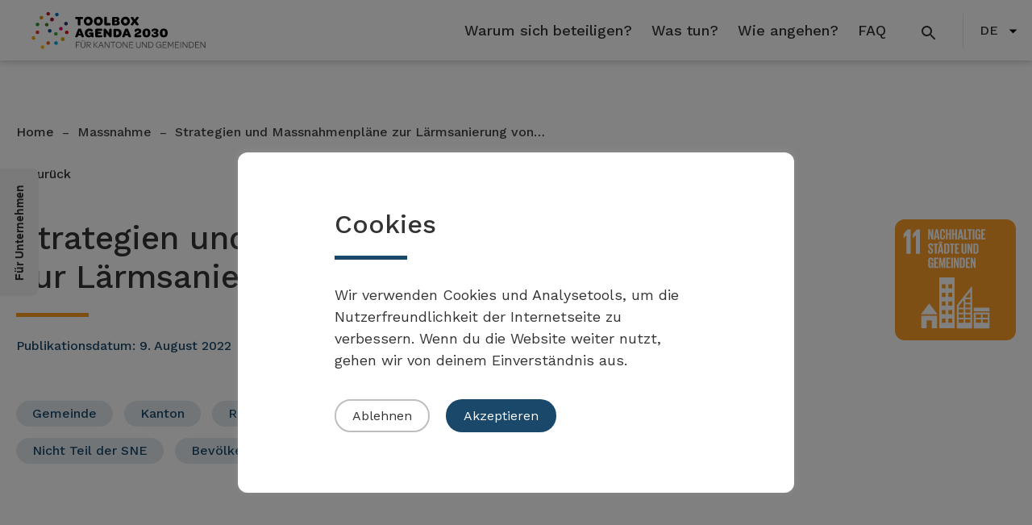

--- FILE ---
content_type: text/html; charset=UTF-8
request_url: https://administration.toolbox-agenda2030.ch/massnahmen/strategien-und-massnahmenplaene-zur-laermsanierung-von-strassen/
body_size: 17687
content:
<!DOCTYPE html>
<html lang="de-CH" >
<head>
<meta charset="UTF-8">
<meta name="viewport" content="width=device-width, initial-scale=1.0">
<!-- WP_HEAD() START -->
<title>Massnahmenpläne zur Lärmsanierung &#x2d; Toolbox Agenda 2030</title>
<link rel="preload" as="style" href="https://fonts.googleapis.com/css?family=Work+Sans:100,200,300,400,500,600,700,800,900|Work+Sans:100,200,300,400,500,600,700,800,900|Open+Sans:100,200,300,400,500,600,700,800,900" >
<link rel="stylesheet" href="https://fonts.googleapis.com/css?family=Work+Sans:100,200,300,400,500,600,700,800,900|Work+Sans:100,200,300,400,500,600,700,800,900|Open+Sans:100,200,300,400,500,600,700,800,900">
<meta name='robots' content='noindex, nofollow' />

<!-- The SEO Framework by Sybre Waaijer -->
<link rel="canonical" href="https://administration.toolbox-agenda2030.ch/massnahmen/strategien-und-massnahmenplaene-zur-laermsanierung-von-strassen/" />
<meta name="description" content="Die Gesamtübersicht kann eine bessere und effizientere Lärmsanierung von Strassen ermöglichen und somit die Lärmemissionen reduzieren." />
<meta property="og:type" content="article" />
<meta property="og:locale" content="de_DE" />
<meta property="og:site_name" content="Toolbox Agenda 2030" />
<meta property="og:title" content="Massnahmenpläne zur Lärmsanierung" />
<meta property="og:description" content="Die Gesamtübersicht kann eine bessere und effizientere Lärmsanierung von Strassen ermöglichen und somit die Lärmemissionen reduzieren." />
<meta property="og:url" content="https://administration.toolbox-agenda2030.ch/massnahmen/strategien-und-massnahmenplaene-zur-laermsanierung-von-strassen/" />
<meta property="og:image" content="https://administration.toolbox-agenda2030.ch/wp-content/uploads/2025/12/cropped-web-app-manifest-512x512-1.png" />
<meta property="og:image:width" content="512" />
<meta property="og:image:height" content="512" />
<meta property="article:published_time" content="2022-08-09T11:18:37+02:00" />
<meta property="article:modified_time" content="2024-06-03T12:56:29+02:00" />
<meta name="twitter:card" content="summary_large_image" />
<meta name="twitter:title" content="Massnahmenpläne zur Lärmsanierung" />
<meta name="twitter:description" content="Die Gesamtübersicht kann eine bessere und effizientere Lärmsanierung von Strassen ermöglichen und somit die Lärmemissionen reduzieren." />
<meta name="twitter:image" content="https://administration.toolbox-agenda2030.ch/wp-content/uploads/2025/12/cropped-web-app-manifest-512x512-1.png" />
<script type="application/ld+json">{"@context":"https://schema.org","@graph":[{"@type":"WebSite","@id":"https://administration.toolbox-agenda2030.ch/#/schema/WebSite","url":"https://administration.toolbox-agenda2030.ch/","name":"Toolbox Agenda 2030","description":"Für Kantone und Gemeinden","inLanguage":"de-CH","potentialAction":{"@type":"SearchAction","target":{"@type":"EntryPoint","urlTemplate":"https://administration.toolbox-agenda2030.ch/de/search/{search_term_string}/"},"query-input":"required name=search_term_string"},"publisher":{"@type":"Organization","@id":"https://administration.toolbox-agenda2030.ch/#/schema/Organization","name":"Toolbox Agenda 2030","url":"https://administration.toolbox-agenda2030.ch/","logo":{"@type":"ImageObject","url":"https://administration.toolbox-agenda2030.ch/wp-content/uploads/2025/12/cropped-web-app-manifest-512x512-1.png","contentUrl":"https://administration.toolbox-agenda2030.ch/wp-content/uploads/2025/12/cropped-web-app-manifest-512x512-1.png","width":512,"height":512,"contentSize":"16500"}}},{"@type":"WebPage","@id":"https://administration.toolbox-agenda2030.ch/massnahmen/strategien-und-massnahmenplaene-zur-laermsanierung-von-strassen/","url":"https://administration.toolbox-agenda2030.ch/massnahmen/strategien-und-massnahmenplaene-zur-laermsanierung-von-strassen/","name":"Massnahmenpläne zur Lärmsanierung &#x2d; Toolbox Agenda 2030","description":"Die Gesamtübersicht kann eine bessere und effizientere Lärmsanierung von Strassen ermöglichen und somit die Lärmemissionen reduzieren.","inLanguage":"de-CH","isPartOf":{"@id":"https://administration.toolbox-agenda2030.ch/#/schema/WebSite"},"breadcrumb":{"@type":"BreadcrumbList","@id":"https://administration.toolbox-agenda2030.ch/#/schema/BreadcrumbList","itemListElement":[{"@type":"ListItem","position":1,"item":"https://administration.toolbox-agenda2030.ch/","name":"Toolbox Agenda 2030"},{"@type":"ListItem","position":2,"item":"https://administration.toolbox-agenda2030.ch/de/massnahmen/","name":"Archiv: Massnahmen"},{"@type":"ListItem","position":3,"name":"Massnahmenpläne zur Lärmsanierung"}]},"potentialAction":{"@type":"ReadAction","target":"https://administration.toolbox-agenda2030.ch/massnahmen/strategien-und-massnahmenplaene-zur-laermsanierung-von-strassen/"},"datePublished":"2022-08-09T11:18:37+02:00","dateModified":"2024-06-03T12:56:29+02:00","author":{"@type":"Person","@id":"https://administration.toolbox-agenda2030.ch/#/schema/Person/fcb08fcc1bf1cfaed4c3f673341d2d15","name":"admin"}}]}</script>
<!-- / The SEO Framework by Sybre Waaijer | 8.13ms meta | 5.92ms boot -->

<link rel="alternate" href="https://administration.toolbox-agenda2030.ch/massnahmen/strategien-und-massnahmenplaene-zur-laermsanierung-von-strassen/" hreflang="de" />
<link rel="alternate" href="https://administration.toolbox-agenda2030.ch/mesures/strategies-et-plans-de-mesures-dassainissement-du-bruit-routier-2/" hreflang="fr" />
<link rel="alternate" href="https://administration.toolbox-agenda2030.ch/misure/strategie-e-piani-di-misure-per-il-risanamento-fonico-delle-strade-2/" hreflang="it" />
<link rel="alternate" title="oEmbed (JSON)" type="application/json+oembed" href="https://administration.toolbox-agenda2030.ch/wp-json/oembed/1.0/embed?url=https%3A%2F%2Fadministration.toolbox-agenda2030.ch%2Fmassnahmen%2Fstrategien-und-massnahmenplaene-zur-laermsanierung-von-strassen%2F" />
<link rel="alternate" title="oEmbed (XML)" type="text/xml+oembed" href="https://administration.toolbox-agenda2030.ch/wp-json/oembed/1.0/embed?url=https%3A%2F%2Fadministration.toolbox-agenda2030.ch%2Fmassnahmen%2Fstrategien-und-massnahmenplaene-zur-laermsanierung-von-strassen%2F&#038;format=xml" />
<style id='wp-img-auto-sizes-contain-inline-css' type='text/css'>
img:is([sizes=auto i],[sizes^="auto," i]){contain-intrinsic-size:3000px 1500px}
/*# sourceURL=wp-img-auto-sizes-contain-inline-css */
</style>
<style id='wp-block-library-inline-css' type='text/css'>
:root{--wp-block-synced-color:#7a00df;--wp-block-synced-color--rgb:122,0,223;--wp-bound-block-color:var(--wp-block-synced-color);--wp-editor-canvas-background:#ddd;--wp-admin-theme-color:#007cba;--wp-admin-theme-color--rgb:0,124,186;--wp-admin-theme-color-darker-10:#006ba1;--wp-admin-theme-color-darker-10--rgb:0,107,160.5;--wp-admin-theme-color-darker-20:#005a87;--wp-admin-theme-color-darker-20--rgb:0,90,135;--wp-admin-border-width-focus:2px}@media (min-resolution:192dpi){:root{--wp-admin-border-width-focus:1.5px}}.wp-element-button{cursor:pointer}:root .has-very-light-gray-background-color{background-color:#eee}:root .has-very-dark-gray-background-color{background-color:#313131}:root .has-very-light-gray-color{color:#eee}:root .has-very-dark-gray-color{color:#313131}:root .has-vivid-green-cyan-to-vivid-cyan-blue-gradient-background{background:linear-gradient(135deg,#00d084,#0693e3)}:root .has-purple-crush-gradient-background{background:linear-gradient(135deg,#34e2e4,#4721fb 50%,#ab1dfe)}:root .has-hazy-dawn-gradient-background{background:linear-gradient(135deg,#faaca8,#dad0ec)}:root .has-subdued-olive-gradient-background{background:linear-gradient(135deg,#fafae1,#67a671)}:root .has-atomic-cream-gradient-background{background:linear-gradient(135deg,#fdd79a,#004a59)}:root .has-nightshade-gradient-background{background:linear-gradient(135deg,#330968,#31cdcf)}:root .has-midnight-gradient-background{background:linear-gradient(135deg,#020381,#2874fc)}:root{--wp--preset--font-size--normal:16px;--wp--preset--font-size--huge:42px}.has-regular-font-size{font-size:1em}.has-larger-font-size{font-size:2.625em}.has-normal-font-size{font-size:var(--wp--preset--font-size--normal)}.has-huge-font-size{font-size:var(--wp--preset--font-size--huge)}.has-text-align-center{text-align:center}.has-text-align-left{text-align:left}.has-text-align-right{text-align:right}.has-fit-text{white-space:nowrap!important}#end-resizable-editor-section{display:none}.aligncenter{clear:both}.items-justified-left{justify-content:flex-start}.items-justified-center{justify-content:center}.items-justified-right{justify-content:flex-end}.items-justified-space-between{justify-content:space-between}.screen-reader-text{border:0;clip-path:inset(50%);height:1px;margin:-1px;overflow:hidden;padding:0;position:absolute;width:1px;word-wrap:normal!important}.screen-reader-text:focus{background-color:#ddd;clip-path:none;color:#444;display:block;font-size:1em;height:auto;left:5px;line-height:normal;padding:15px 23px 14px;text-decoration:none;top:5px;width:auto;z-index:100000}html :where(.has-border-color){border-style:solid}html :where([style*=border-top-color]){border-top-style:solid}html :where([style*=border-right-color]){border-right-style:solid}html :where([style*=border-bottom-color]){border-bottom-style:solid}html :where([style*=border-left-color]){border-left-style:solid}html :where([style*=border-width]){border-style:solid}html :where([style*=border-top-width]){border-top-style:solid}html :where([style*=border-right-width]){border-right-style:solid}html :where([style*=border-bottom-width]){border-bottom-style:solid}html :where([style*=border-left-width]){border-left-style:solid}html :where(img[class*=wp-image-]){height:auto;max-width:100%}:where(figure){margin:0 0 1em}html :where(.is-position-sticky){--wp-admin--admin-bar--position-offset:var(--wp-admin--admin-bar--height,0px)}@media screen and (max-width:600px){html :where(.is-position-sticky){--wp-admin--admin-bar--position-offset:0px}}

/*# sourceURL=wp-block-library-inline-css */
</style><style id='global-styles-inline-css' type='text/css'>
:root{--wp--preset--aspect-ratio--square: 1;--wp--preset--aspect-ratio--4-3: 4/3;--wp--preset--aspect-ratio--3-4: 3/4;--wp--preset--aspect-ratio--3-2: 3/2;--wp--preset--aspect-ratio--2-3: 2/3;--wp--preset--aspect-ratio--16-9: 16/9;--wp--preset--aspect-ratio--9-16: 9/16;--wp--preset--color--black: #000000;--wp--preset--color--cyan-bluish-gray: #abb8c3;--wp--preset--color--white: #ffffff;--wp--preset--color--pale-pink: #f78da7;--wp--preset--color--vivid-red: #cf2e2e;--wp--preset--color--luminous-vivid-orange: #ff6900;--wp--preset--color--luminous-vivid-amber: #fcb900;--wp--preset--color--light-green-cyan: #7bdcb5;--wp--preset--color--vivid-green-cyan: #00d084;--wp--preset--color--pale-cyan-blue: #8ed1fc;--wp--preset--color--vivid-cyan-blue: #0693e3;--wp--preset--color--vivid-purple: #9b51e0;--wp--preset--gradient--vivid-cyan-blue-to-vivid-purple: linear-gradient(135deg,rgb(6,147,227) 0%,rgb(155,81,224) 100%);--wp--preset--gradient--light-green-cyan-to-vivid-green-cyan: linear-gradient(135deg,rgb(122,220,180) 0%,rgb(0,208,130) 100%);--wp--preset--gradient--luminous-vivid-amber-to-luminous-vivid-orange: linear-gradient(135deg,rgb(252,185,0) 0%,rgb(255,105,0) 100%);--wp--preset--gradient--luminous-vivid-orange-to-vivid-red: linear-gradient(135deg,rgb(255,105,0) 0%,rgb(207,46,46) 100%);--wp--preset--gradient--very-light-gray-to-cyan-bluish-gray: linear-gradient(135deg,rgb(238,238,238) 0%,rgb(169,184,195) 100%);--wp--preset--gradient--cool-to-warm-spectrum: linear-gradient(135deg,rgb(74,234,220) 0%,rgb(151,120,209) 20%,rgb(207,42,186) 40%,rgb(238,44,130) 60%,rgb(251,105,98) 80%,rgb(254,248,76) 100%);--wp--preset--gradient--blush-light-purple: linear-gradient(135deg,rgb(255,206,236) 0%,rgb(152,150,240) 100%);--wp--preset--gradient--blush-bordeaux: linear-gradient(135deg,rgb(254,205,165) 0%,rgb(254,45,45) 50%,rgb(107,0,62) 100%);--wp--preset--gradient--luminous-dusk: linear-gradient(135deg,rgb(255,203,112) 0%,rgb(199,81,192) 50%,rgb(65,88,208) 100%);--wp--preset--gradient--pale-ocean: linear-gradient(135deg,rgb(255,245,203) 0%,rgb(182,227,212) 50%,rgb(51,167,181) 100%);--wp--preset--gradient--electric-grass: linear-gradient(135deg,rgb(202,248,128) 0%,rgb(113,206,126) 100%);--wp--preset--gradient--midnight: linear-gradient(135deg,rgb(2,3,129) 0%,rgb(40,116,252) 100%);--wp--preset--font-size--small: 13px;--wp--preset--font-size--medium: 20px;--wp--preset--font-size--large: 36px;--wp--preset--font-size--x-large: 42px;--wp--preset--spacing--20: 0.44rem;--wp--preset--spacing--30: 0.67rem;--wp--preset--spacing--40: 1rem;--wp--preset--spacing--50: 1.5rem;--wp--preset--spacing--60: 2.25rem;--wp--preset--spacing--70: 3.38rem;--wp--preset--spacing--80: 5.06rem;--wp--preset--shadow--natural: 6px 6px 9px rgba(0, 0, 0, 0.2);--wp--preset--shadow--deep: 12px 12px 50px rgba(0, 0, 0, 0.4);--wp--preset--shadow--sharp: 6px 6px 0px rgba(0, 0, 0, 0.2);--wp--preset--shadow--outlined: 6px 6px 0px -3px rgb(255, 255, 255), 6px 6px rgb(0, 0, 0);--wp--preset--shadow--crisp: 6px 6px 0px rgb(0, 0, 0);}:where(.is-layout-flex){gap: 0.5em;}:where(.is-layout-grid){gap: 0.5em;}body .is-layout-flex{display: flex;}.is-layout-flex{flex-wrap: wrap;align-items: center;}.is-layout-flex > :is(*, div){margin: 0;}body .is-layout-grid{display: grid;}.is-layout-grid > :is(*, div){margin: 0;}:where(.wp-block-columns.is-layout-flex){gap: 2em;}:where(.wp-block-columns.is-layout-grid){gap: 2em;}:where(.wp-block-post-template.is-layout-flex){gap: 1.25em;}:where(.wp-block-post-template.is-layout-grid){gap: 1.25em;}.has-black-color{color: var(--wp--preset--color--black) !important;}.has-cyan-bluish-gray-color{color: var(--wp--preset--color--cyan-bluish-gray) !important;}.has-white-color{color: var(--wp--preset--color--white) !important;}.has-pale-pink-color{color: var(--wp--preset--color--pale-pink) !important;}.has-vivid-red-color{color: var(--wp--preset--color--vivid-red) !important;}.has-luminous-vivid-orange-color{color: var(--wp--preset--color--luminous-vivid-orange) !important;}.has-luminous-vivid-amber-color{color: var(--wp--preset--color--luminous-vivid-amber) !important;}.has-light-green-cyan-color{color: var(--wp--preset--color--light-green-cyan) !important;}.has-vivid-green-cyan-color{color: var(--wp--preset--color--vivid-green-cyan) !important;}.has-pale-cyan-blue-color{color: var(--wp--preset--color--pale-cyan-blue) !important;}.has-vivid-cyan-blue-color{color: var(--wp--preset--color--vivid-cyan-blue) !important;}.has-vivid-purple-color{color: var(--wp--preset--color--vivid-purple) !important;}.has-black-background-color{background-color: var(--wp--preset--color--black) !important;}.has-cyan-bluish-gray-background-color{background-color: var(--wp--preset--color--cyan-bluish-gray) !important;}.has-white-background-color{background-color: var(--wp--preset--color--white) !important;}.has-pale-pink-background-color{background-color: var(--wp--preset--color--pale-pink) !important;}.has-vivid-red-background-color{background-color: var(--wp--preset--color--vivid-red) !important;}.has-luminous-vivid-orange-background-color{background-color: var(--wp--preset--color--luminous-vivid-orange) !important;}.has-luminous-vivid-amber-background-color{background-color: var(--wp--preset--color--luminous-vivid-amber) !important;}.has-light-green-cyan-background-color{background-color: var(--wp--preset--color--light-green-cyan) !important;}.has-vivid-green-cyan-background-color{background-color: var(--wp--preset--color--vivid-green-cyan) !important;}.has-pale-cyan-blue-background-color{background-color: var(--wp--preset--color--pale-cyan-blue) !important;}.has-vivid-cyan-blue-background-color{background-color: var(--wp--preset--color--vivid-cyan-blue) !important;}.has-vivid-purple-background-color{background-color: var(--wp--preset--color--vivid-purple) !important;}.has-black-border-color{border-color: var(--wp--preset--color--black) !important;}.has-cyan-bluish-gray-border-color{border-color: var(--wp--preset--color--cyan-bluish-gray) !important;}.has-white-border-color{border-color: var(--wp--preset--color--white) !important;}.has-pale-pink-border-color{border-color: var(--wp--preset--color--pale-pink) !important;}.has-vivid-red-border-color{border-color: var(--wp--preset--color--vivid-red) !important;}.has-luminous-vivid-orange-border-color{border-color: var(--wp--preset--color--luminous-vivid-orange) !important;}.has-luminous-vivid-amber-border-color{border-color: var(--wp--preset--color--luminous-vivid-amber) !important;}.has-light-green-cyan-border-color{border-color: var(--wp--preset--color--light-green-cyan) !important;}.has-vivid-green-cyan-border-color{border-color: var(--wp--preset--color--vivid-green-cyan) !important;}.has-pale-cyan-blue-border-color{border-color: var(--wp--preset--color--pale-cyan-blue) !important;}.has-vivid-cyan-blue-border-color{border-color: var(--wp--preset--color--vivid-cyan-blue) !important;}.has-vivid-purple-border-color{border-color: var(--wp--preset--color--vivid-purple) !important;}.has-vivid-cyan-blue-to-vivid-purple-gradient-background{background: var(--wp--preset--gradient--vivid-cyan-blue-to-vivid-purple) !important;}.has-light-green-cyan-to-vivid-green-cyan-gradient-background{background: var(--wp--preset--gradient--light-green-cyan-to-vivid-green-cyan) !important;}.has-luminous-vivid-amber-to-luminous-vivid-orange-gradient-background{background: var(--wp--preset--gradient--luminous-vivid-amber-to-luminous-vivid-orange) !important;}.has-luminous-vivid-orange-to-vivid-red-gradient-background{background: var(--wp--preset--gradient--luminous-vivid-orange-to-vivid-red) !important;}.has-very-light-gray-to-cyan-bluish-gray-gradient-background{background: var(--wp--preset--gradient--very-light-gray-to-cyan-bluish-gray) !important;}.has-cool-to-warm-spectrum-gradient-background{background: var(--wp--preset--gradient--cool-to-warm-spectrum) !important;}.has-blush-light-purple-gradient-background{background: var(--wp--preset--gradient--blush-light-purple) !important;}.has-blush-bordeaux-gradient-background{background: var(--wp--preset--gradient--blush-bordeaux) !important;}.has-luminous-dusk-gradient-background{background: var(--wp--preset--gradient--luminous-dusk) !important;}.has-pale-ocean-gradient-background{background: var(--wp--preset--gradient--pale-ocean) !important;}.has-electric-grass-gradient-background{background: var(--wp--preset--gradient--electric-grass) !important;}.has-midnight-gradient-background{background: var(--wp--preset--gradient--midnight) !important;}.has-small-font-size{font-size: var(--wp--preset--font-size--small) !important;}.has-medium-font-size{font-size: var(--wp--preset--font-size--medium) !important;}.has-large-font-size{font-size: var(--wp--preset--font-size--large) !important;}.has-x-large-font-size{font-size: var(--wp--preset--font-size--x-large) !important;}
/*# sourceURL=global-styles-inline-css */
</style>

<style id='classic-theme-styles-inline-css' type='text/css'>
/*! This file is auto-generated */
.wp-block-button__link{color:#fff;background-color:#32373c;border-radius:9999px;box-shadow:none;text-decoration:none;padding:calc(.667em + 2px) calc(1.333em + 2px);font-size:1.125em}.wp-block-file__button{background:#32373c;color:#fff;text-decoration:none}
/*# sourceURL=/wp-includes/css/classic-themes.min.css */
</style>
<link rel='stylesheet' id='cookie-law-info-css' href='https://administration.toolbox-agenda2030.ch/wp-content/plugins/cookie-law-info/legacy/public/css/cookie-law-info-public.css?ver=3.2.10' type='text/css' media='all' />
<link rel='stylesheet' id='cookie-law-info-gdpr-css' href='https://administration.toolbox-agenda2030.ch/wp-content/plugins/cookie-law-info/legacy/public/css/cookie-law-info-gdpr.css?ver=3.2.10' type='text/css' media='all' />
<link rel='stylesheet' id='kb-are-css-css' href='https://administration.toolbox-agenda2030.ch/wp-content/plugins/kb-are/assets/css/kbare.css?ver=6.9' type='text/css' media='all' />
<link rel='stylesheet' id='kb-uikit-css-css' href='https://administration.toolbox-agenda2030.ch/wp-content/plugins/kb-tools/assets/css/uikit.min.css?ver=6.9' type='text/css' media='all' />
<link rel='stylesheet' id='kb-tools-css-css' href='https://administration.toolbox-agenda2030.ch/wp-content/plugins/kb-tools/assets/css/kbtools.css?ver=6.9' type='text/css' media='all' />
<link rel='stylesheet' id='oxygen-css' href='https://administration.toolbox-agenda2030.ch/wp-content/plugins/oxygen/component-framework/oxygen.css?ver=4.9.1' type='text/css' media='all' />
<script type="text/javascript" src="https://administration.toolbox-agenda2030.ch/wp-includes/js/jquery/jquery.min.js?ver=3.7.1" id="jquery-core-js"></script>
<script type="text/javascript" id="cookie-law-info-js-extra">
/* <![CDATA[ */
var Cli_Data = {"nn_cookie_ids":[],"cookielist":[],"non_necessary_cookies":[],"ccpaEnabled":"","ccpaRegionBased":"","ccpaBarEnabled":"","strictlyEnabled":["necessary","obligatoire"],"ccpaType":"gdpr","js_blocking":"1","custom_integration":"","triggerDomRefresh":"","secure_cookies":""};
var cli_cookiebar_settings = {"animate_speed_hide":"500","animate_speed_show":"500","background":"#FFF","border":"#b1a6a6c2","border_on":"","button_1_button_colour":"#19486a","button_1_button_hover":"#143a55","button_1_link_colour":"#fff","button_1_as_button":"1","button_1_new_win":"","button_2_button_colour":"#333","button_2_button_hover":"#292929","button_2_link_colour":"#444","button_2_as_button":"","button_2_hidebar":"","button_3_button_colour":"#ffffff","button_3_button_hover":"#cccccc","button_3_link_colour":"#333333","button_3_as_button":"1","button_3_new_win":"","button_4_button_colour":"#dedfe0","button_4_button_hover":"#b2b2b3","button_4_link_colour":"#333333","button_4_as_button":"1","button_7_button_colour":"#19486a","button_7_button_hover":"#143a55","button_7_link_colour":"#fff","button_7_as_button":"1","button_7_new_win":"","font_family":"inherit","header_fix":"","notify_animate_hide":"","notify_animate_show":"","notify_div_id":"#cookie-law-info-bar","notify_position_horizontal":"right","notify_position_vertical":"bottom","scroll_close":"","scroll_close_reload":"","accept_close_reload":"","reject_close_reload":"","showagain_tab":"","showagain_background":"#fff","showagain_border":"#000","showagain_div_id":"#cookie-law-info-again","showagain_x_position":"100px","text":"#333333","show_once_yn":"","show_once":"10000","logging_on":"","as_popup":"","popup_overlay":"1","bar_heading_text":"Cookies","cookie_bar_as":"popup","popup_showagain_position":"bottom-right","widget_position":"left"};
var log_object = {"ajax_url":"https://administration.toolbox-agenda2030.ch/wp-admin/admin-ajax.php"};
//# sourceURL=cookie-law-info-js-extra
/* ]]> */
</script>
<script type="text/javascript" src="https://administration.toolbox-agenda2030.ch/wp-content/plugins/cookie-law-info/legacy/public/js/cookie-law-info-public.js?ver=3.2.10" id="cookie-law-info-js"></script>
<link rel="https://api.w.org/" href="https://administration.toolbox-agenda2030.ch/wp-json/" /><link rel="alternate" title="JSON" type="application/json" href="https://administration.toolbox-agenda2030.ch/wp-json/wp/v2/massnahmen/1809" /><link rel="EditURI" type="application/rsd+xml" title="RSD" href="https://administration.toolbox-agenda2030.ch/xmlrpc.php?rsd" />
<style type="text/css">.broken_link, a.broken_link {
	text-decoration: line-through;
}</style><link rel="icon" href="https://administration.toolbox-agenda2030.ch/wp-content/uploads/2025/12/cropped-web-app-manifest-512x512-1-32x32.png" sizes="32x32" />
<link rel="icon" href="https://administration.toolbox-agenda2030.ch/wp-content/uploads/2025/12/cropped-web-app-manifest-512x512-1-192x192.png" sizes="192x192" />
<link rel="apple-touch-icon" href="https://administration.toolbox-agenda2030.ch/wp-content/uploads/2025/12/cropped-web-app-manifest-512x512-1-180x180.png" />
<meta name="msapplication-TileImage" content="https://administration.toolbox-agenda2030.ch/wp-content/uploads/2025/12/cropped-web-app-manifest-512x512-1-270x270.png" />
<link rel='stylesheet' id='oxygen-cache-469-css' href='//administration.toolbox-agenda2030.ch/wp-content/uploads/oxygen/css/469.css?cache=1757579537&#038;ver=6.9' type='text/css' media='all' />
<link rel='stylesheet' id='oxygen-cache-1163-css' href='//administration.toolbox-agenda2030.ch/wp-content/uploads/oxygen/css/1163.css?cache=1757579525&#038;ver=6.9' type='text/css' media='all' />
<link rel='stylesheet' id='oxygen-universal-styles-css' href='//administration.toolbox-agenda2030.ch/wp-content/uploads/oxygen/css/universal.css?cache=1757579547&#038;ver=6.9' type='text/css' media='all' />
<!-- END OF WP_HEAD() -->
<link rel='stylesheet' id='cookie-law-info-table-css' href='https://administration.toolbox-agenda2030.ch/wp-content/plugins/cookie-law-info/legacy/public/css/cookie-law-info-table.css?ver=3.2.10' type='text/css' media='all' />
</head>
<body class="wp-singular massnahmen-template-default single single-massnahmen postid-1809 single-format-standard wp-theme-oxygen-is-not-a-theme  wp-embed-responsive oxygen-body" >




						<div id="code_block-93-469" class="ct-code-block" ><div class="mod mod-contentpagefull">
<ul class="access-keys" role="navigation">
    <li><a href="/" accesskey="0">Homepage</a></li>
    <li><a href="#oxy-header-container" accesskey="1">Main navigation</a></li>
    <li><a href="#content" accesskey="2">Content area</a></li>
</ul>
</div></div><header id="_header-1-469" class="oxy-header-wrapper oxy-sticky-header oxy-overlay-header oxy-header header-main nav-down" ><div id="_header_row-2-469" class="oxy-header-row" ><div class="oxy-header-container"><div id="_header_left-3-469" class="oxy-header-left" ><div id="div_block-103-469" class="ct-div-block" ><a id="link-106-469" class="ct-link" href="/"   ><img  id="image-105-469" alt="" src="https://administration.toolbox-agenda2030.ch/wp-content/uploads/2023/11/ToollBox-de-KANTONE-GEMEINDEN-quer.svg" class="ct-image" srcset="" sizes="(max-width: 0px) 100vw, 0px" /></a></div></div><div id="_header_center-4-469" class="oxy-header-center" ></div><div id="_header_right-5-469" class="oxy-header-right" ><div id="main-navigation" class="ct-div-block" ><nav id="_nav_menu-7-469" class="oxy-nav-menu oxy-nav-menu-dropdowns oxy-nav-menu-dropdown-arrow" ><div class='oxy-menu-toggle'><div class='oxy-nav-menu-hamburger-wrap'><div class='oxy-nav-menu-hamburger'><div class='oxy-nav-menu-hamburger-line'></div><div class='oxy-nav-menu-hamburger-line'></div><div class='oxy-nav-menu-hamburger-line'></div></div></div></div><div class="menu-mainmenu_de-container"><ul id="menu-mainmenu_de" class="oxy-nav-menu-list"><li id="menu-item-560" class="menu-item menu-item-type-post_type menu-item-object-page menu-item-560"><a href="https://administration.toolbox-agenda2030.ch/warum-sich-beteiligen/" data-ps2id-api="true">Warum sich beteiligen?</a></li>
<li id="menu-item-597" class="menu-item menu-item-type-post_type menu-item-object-page menu-item-597"><a href="https://administration.toolbox-agenda2030.ch/was-tun/" data-ps2id-api="true">Was tun?</a></li>
<li id="menu-item-506" class="menu-item menu-item-type-post_type menu-item-object-page menu-item-506"><a href="https://administration.toolbox-agenda2030.ch/wie-angehen/" data-ps2id-api="true">Wie angehen?</a></li>
<li id="menu-item-520" class="menu-item menu-item-type-post_type menu-item-object-page menu-item-520"><a href="https://administration.toolbox-agenda2030.ch/faq/" data-ps2id-api="true">FAQ</a></li>
<li class="menu-item mobilenav"><a href="/search/" data-ps2id-api="true"><svg xmlns="http://www.w3.org/2000/svg" fill="CurrentColor" width="25" height="25" viewBox="0 0 25 15" fill-rule="evenodd"><path d="M12.5,11h-.79l-.28-.27a6.51,6.51,0,1,0-.7.7l.27.28v.79l5,4.99L17.49,16Zm-6,0A4.5,4.5,0,1,1,11,6.5,4.494,4.494,0,0,1,6.5,11"></path></svg>Suche</a></li><li class="menu-item mobilenav"><div class="language_container"><a href="https://administration.toolbox-agenda2030.ch/massnahmen/strategien-und-massnahmenplaene-zur-laermsanierung-von-strassen/" class="current_lang">DE</a><a href="https://administration.toolbox-agenda2030.ch/mesures/strategies-et-plans-de-mesures-dassainissement-du-bruit-routier-2/">FR</a><a href="https://administration.toolbox-agenda2030.ch/misure/strategie-e-piani-di-misure-per-il-risanamento-fonico-delle-strade-2/">IT</a></div></li></ul></div></nav><a id="link-109-469" class="ct-link oxel_icon_button__container" href="/search/"    role="button"><div id="code_block-111-469" class="ct-code-block" ><svg xmlns="http://www.w3.org/2000/svg" fill="CurrentColor" width="25" height="25" viewBox="0 0 25 15" fill-rule="evenodd"><path d="M12.5,11h-.79l-.28-.27a6.51,6.51,0,1,0-.7.7l.27.28v.79l5,4.99L17.49,16Zm-6,0A4.5,4.5,0,1,1,11,6.5,4.494,4.494,0,0,1,6.5,11"></path></svg></div></a></div><div id="div_block-67-469" class="ct-div-block" ><nav id="_nav_menu-71-469" class="oxy-nav-menu oxy-nav-menu-dropdowns oxy-nav-menu-dropdown-arrow" ><div class='oxy-menu-toggle'><div class='oxy-nav-menu-hamburger-wrap'><div class='oxy-nav-menu-hamburger'><div class='oxy-nav-menu-hamburger-line'></div><div class='oxy-nav-menu-hamburger-line'></div><div class='oxy-nav-menu-hamburger-line'></div></div></div></div><div class="menu-language-container"><ul id="menu-language" class="oxy-nav-menu-list"><li id="menu-item-490" class="pll-parent-menu-item menu-item menu-item-type-custom menu-item-object-custom current-menu-parent menu-item-has-children menu-item-490"><a href="#pll_switcher" aria-haspopup="true" data-ps2id-api="true">DE</a>
<ul class="sub-menu">
	<li id="menu-item-490-de" class="lang-item lang-item-3 lang-item-de current-lang lang-item-first menu-item menu-item-type-custom menu-item-object-custom menu-item-490-de"><a href="https://administration.toolbox-agenda2030.ch/massnahmen/strategien-und-massnahmenplaene-zur-laermsanierung-von-strassen/" data-ps2id-api="true" hreflang="de-CH" lang="de-CH">DE</a></li>
	<li id="menu-item-490-fr" class="lang-item lang-item-6 lang-item-fr menu-item menu-item-type-custom menu-item-object-custom menu-item-490-fr"><a href="https://administration.toolbox-agenda2030.ch/mesures/strategies-et-plans-de-mesures-dassainissement-du-bruit-routier-2/" data-ps2id-api="true" hreflang="fr-FR" lang="fr-FR">FR</a></li>
	<li id="menu-item-490-it" class="lang-item lang-item-10 lang-item-it menu-item menu-item-type-custom menu-item-object-custom menu-item-490-it"><a href="https://administration.toolbox-agenda2030.ch/misure/strategie-e-piani-di-misure-per-il-risanamento-fonico-delle-strade-2/" data-ps2id-api="true" hreflang="it-IT" lang="it-IT">IT</a></li>
</ul>
</li>
</ul></div></nav></div></div></div></div></header>
				<script type="text/javascript">
			jQuery(document).ready(function() {
				var selector = "#_header-1-469",
					scrollval = parseInt("0");
				if (!scrollval || scrollval < 1) {
											jQuery("body").css("margin-top", jQuery(selector).outerHeight());
						jQuery(selector).addClass("oxy-sticky-header-active");
									}
				else {
					var scrollTopOld = 0;
					jQuery(window).scroll(function() {
						if (!jQuery('body').hasClass('oxy-nav-menu-prevent-overflow')) {
							if (jQuery(this).scrollTop() > scrollval 
																) {
								if (
																		!jQuery(selector).hasClass("oxy-sticky-header-active")) {
									if (jQuery(selector).css('position')!='absolute') {
										jQuery("body").css("margin-top", jQuery(selector).outerHeight());
									}
									jQuery(selector)
										.addClass("oxy-sticky-header-active")
																	}
							}
							else {
								jQuery(selector)
									.removeClass("oxy-sticky-header-fade-in")
									.removeClass("oxy-sticky-header-active");
								if (jQuery(selector).css('position')!='absolute') {
									jQuery("body").css("margin-top", "");
								}
							}
							scrollTopOld = jQuery(this).scrollTop();
						}
					})
				}
			});
		</script><section id="section-14-1151" class=" ct-section owl-spacing--xl" ><div class="ct-section-inner-wrap"><div id="div_block-15-1151" class="ct-div-block owl-spacing--l" ><div id="shortcode-16-1151" class="ct-shortcode" ><span id="breadcrumbs"><span class="home"><a href="https://administration.toolbox-agenda2030.ch">Home</a></span><span class="divider" style="font-size: 14px;margin:0px 10px;">&ndash;</span><span class="parent">Massnahme</span><span class="divider" style="font-size: 14px;margin:0px 10px;">&ndash;</span><span class="parent"></span><span>Strategien und Massnahmenpläne zur Lärmsanierung von&hellip;</span></span></div><a id="kb-back" class="ct-link-text kb-back" href="#" target="_self"  >Zurück</a></div><div id="div_block-17-1151" class="ct-div-block" ><div id="div_block-18-1151" class="ct-div-block owl-spacing--l" ><div id="code_block-1542-1163" class="ct-code-block" ><h1 class="sub barvariable" style="--bg-color:#FD9D24;">Strategien und Massnahmenpläne zur Lärmsanierung von Strassen</h1></div><div id="div_block-1136-1163" class="ct-div-block" ><div id="text_block-1127-1163" class="ct-text-block" >Publikationsdatum: <span id="span-1128-1163" class="ct-span" >9. August 2022</span></div><div id="text_block-1130-1163" class="ct-text-block" >Letzte Änderung: <span id="span-1131-1163" class="ct-span" >3. Juni 2024</span></div></div><div id="div_block-1142-1163" class="ct-div-block" ><div id="code_block-1144-1163" class="ct-code-block" ><ul class="chips"><li class="chip">Gemeinde</li><li class="chip">Kanton</li><li class="chip">Raumentwicklung und Mobilität</li><li class="chip">Nicht Teil der SNE</li><li class="chip">Bevölkerung</li><li class="chip">Umsetzung</li></ul></div></div></div><div id="div_block-21-1151" class="ct-div-block " ><div id="div_block-1924-1163" class="ct-div-block" ><div id="code_block-1141-1163" class="ct-code-block" ><img class="sdg_icon_big" src="https://administration.toolbox-agenda2030.ch/wp-content/uploads/2022/07/SDG-icon-DE-11.svg"></div></div></div></div></div></section><section id="section-1145-1163" class=" ct-section" ><div class="ct-section-inner-wrap"><div id="div_block-1146-1163" class="ct-div-block" ><div id="div_block-1147-1163" class="ct-div-block box owl-spacing--l sub" ><div id="code_block-1968-1163" class="ct-code-block" ><h2>Was ist die Massnahme?</h2></div><div id="text_block-1156-1163" class="ct-text-block" ><span id="span-1157-1163" class="ct-span" ><p>Kantone und Gemeinden können Strategien, Konzepte oder Massnahmenpläne erarbeiten, in welchen sie eine Gesamtübersicht über die notwendigen Lärmsanierungen erstellen und mögliche Massnahmen aufzeigen.</p>
</span></div></div><div id="div_block-1153-1163" class="ct-div-block box owl-spacing--l sub" ><div id="code_block-1969-1163" class="ct-code-block" ><h2>Wie wirkt sie?</h2></div><div id="text_block-1159-1163" class="ct-text-block" ><span id="span-1160-1163" class="ct-span" ><p>Durch die Erarbeitung einer Gesamtübersicht kann die Lärmsanierung von Strassen strategisch angegangen werden.</p>
</span></div></div></div></div></section><section id="section-1162-1163" class=" ct-section" ><div class="ct-section-inner-wrap"><div id="div_block-1163-1163" class="ct-div-block" ><div id="div_block-1923-1163" class="ct-div-block" ><div id="div_block-1164-1163" class="ct-div-block" ><div id="code_block-1186-1163" class="ct-code-block" ><img class="sdg_icon_big" src="https://administration.toolbox-agenda2030.ch/wp-content/uploads/2022/08/GOAL_11_TARGET_NOTEXT_11.6.svg"></div></div></div><div id="div_block-1165-1163" class="ct-div-block owl-spacing--xl" ><div id="div_block-1172-1163" class="ct-div-block owl-spacing--l" ><div id="code_block-1183-1163" class="ct-code-block" ><h3 class="barvariable" style="--bg-color:#FD9D24;">Unterziel 11.6</h3></div><div id="code_block-1185-1163" class="ct-code-block" ><p>Die Bevölkerung ist soweit vor Lärm und Erschütterungen geschützt, dass ihre Gesundheit gewährleistet ist. Ruhige Lebensräume werden geschützt und gefördert (innenpolitische Zielsetzung).</p></div></div><div id="div_block-1174-1163" class="ct-div-block owl-spacing--l" ><div id="code_block-1544-1163" class="ct-code-block" ><h3 class="barvariable" style="--bg-color:#FD9D24;">Beitrag der Massnahme</h3></div><div id="text_block-1176-1163" class="ct-text-block" ><span id="span-1178-1163" class="ct-span" ><p>Die Gesamtübersicht kann eine bessere und effizientere Lärmsanierung von Strassen ermöglichen und somit die Lärmemissionen reduzieren.</p>
</span></div></div></div></div></div></section>            <div tabindex="-1" class="oxy-modal-backdrop right oxy-not-closable"
                style="background-color: rgba(0,0,0,0);"
                data-trigger="on_scroll_to_element"                data-trigger-selector=""                data-trigger-time="0"                data-trigger-time-unit="seconds"                data-close-automatically="no"                data-close-after-time="10"                data-close-after-time-unit="seconds"                data-trigger_scroll_amount="50"                data-trigger_scroll_direction="down"	            data-scroll_to_selector="#section-1457-1163"	            data-time_inactive="60"	            data-time-inactive-unit="seconds"	            data-number_of_clicks="3"	            data-close_on_esc="on"	            data-number_of_page_views="3"                data-close-after-form-submit="no"                data-open-again="show_again_after"                data-open-again-after-days="7"            >

                <div id="modal-1730-1163" class="ct-modal" ><div id="div_block-1739-1163" class="ct-div-block" ><div id="fancy_icon-1735-1163" class="ct-fancy-icon oxy-close-modal" ><svg id="svg-fancy_icon-1735-1163"><use xlink:href="#AREkb-close"></use></svg></div></div><div id="div_block-1731-1163" class="ct-div-block sidebox owl-spacing--xl" ><h3 id="headline-1732-1163" class="ct-headline barblue">Möchten Sie Teil der Toolbox sein?</h3><a id="link_button-1733-1163" class="ct-link-button button button-intern button-blue" href="/einreichung-eines-eigenen-beispiels/"   >Eigenes Beispiel einreichen</a></div></div>
            </div>
        <section id="section-1457-1163" class=" ct-section owl-spacing--xl" ><div class="ct-section-inner-wrap"><div id="div_block-1458-1163" class="ct-div-block max930" ><h2 id="headline-1459-1163" class="ct-headline barblue">Beispiele zur Umsetzung der Massnahme</h2></div><div id="div_block-1460-1163" class="ct-div-block" ><div id="_dynamic_list-1461-1163" class="oxy-dynamic-list beispiele"><div id="div_block-1462-1163-1" class="ct-div-block box_nogap owl-spacing--l" data-id="div_block-1462-1163"><div id="div_block-1463-1163-1" class="ct-div-block" data-id="div_block-1463-1163"><div id="text_block-1464-1163-1" class="ct-text-block" data-id="text_block-1464-1163"><span id="span-1465-1163-1" class="ct-span" data-id="span-1465-1163">Kanton Genf</span></div></div><div id="div_block-1466-1163-1" class="ct-div-block" data-id="div_block-1466-1163"><div id="text_block-1467-1163-1" class="ct-text-block" data-id="text_block-1467-1163"><span id="span-1468-1163-1" class="ct-span" data-id="span-1468-1163">Massnahmenplan zur Strassenl&auml;rmsanierung</span></div></div><div id="div_block-1469-1163-1" class="ct-div-block" data-id="div_block-1469-1163"><a id="link_text-1470-1163-1" class="ct-link-text link-icon-extern uk-button-text" href="https://www.ge.ch/document/plan-mesures-assainissement-du-bruit-routier-version-actualisee-2016" target="_blank" data-id="link_text-1470-1163">Mehr erfahren</a></div></div><div id="div_block-1462-1163-2" class="ct-div-block box_nogap owl-spacing--l" data-id="div_block-1462-1163"><div id="div_block-1463-1163-2" class="ct-div-block" data-id="div_block-1463-1163"><div id="text_block-1464-1163-2" class="ct-text-block" data-id="text_block-1464-1163"><span id="span-1465-1163-2" class="ct-span" data-id="span-1465-1163">Stadt Z&uuml;rich</span></div></div><div id="div_block-1466-1163-2" class="ct-div-block" data-id="div_block-1466-1163"><div id="text_block-1467-1163-2" class="ct-text-block" data-id="text_block-1467-1163"><span id="span-1468-1163-2" class="ct-span" data-id="span-1468-1163">&Uuml;bersicht Massnahmen und geplante Erarbeitung eines Gesamtkonzepts zur Strassenl&auml;rmsanierung</span></div></div><div id="div_block-1469-1163-2" class="ct-div-block" data-id="div_block-1469-1163"><a id="link_text-1470-1163-2" class="ct-link-text link-icon-extern uk-button-text" href="https://www.stadt-zuerich.ch/ted/de/index/stadtverkehr2025/strassenlaermsanierung.html" target="_blank" data-id="link_text-1470-1163">Mehr erfahren</a></div></div><div id="div_block-1462-1163-3" class="ct-div-block box_nogap owl-spacing--l" data-id="div_block-1462-1163"><div id="div_block-1463-1163-3" class="ct-div-block" data-id="div_block-1463-1163"><div id="text_block-1464-1163-3" class="ct-text-block" data-id="text_block-1464-1163"><span id="span-1465-1163-3" class="ct-span" data-id="span-1465-1163">Kanton Luzern</span></div></div><div id="div_block-1466-1163-3" class="ct-div-block" data-id="div_block-1466-1163"><div id="text_block-1467-1163-3" class="ct-text-block" data-id="text_block-1467-1163"><span id="span-1468-1163-3" class="ct-span" data-id="span-1468-1163">Massnahmen f&uuml;r den L&auml;rmschutz sind im Bauprogramm f&uuml;r die Kantonsstrassen enthalten. Darauf basierend werden Mehrjahrespl&auml;ne erstellt</span></div></div><div id="div_block-1469-1163-3" class="ct-div-block" data-id="div_block-1469-1163"><a id="link_text-1470-1163-3" class="ct-link-text link-icon-extern uk-button-text" href="https://uwe.lu.ch/themen/laermschutz/Laermschutz_Kantonsstrassen/Strassenlaermsanierung" target="_blank" data-id="link_text-1470-1163">Mehr erfahren</a></div></div><div id="div_block-1462-1163-4" class="ct-div-block box_nogap owl-spacing--l" data-id="div_block-1462-1163"><div id="div_block-1463-1163-4" class="ct-div-block" data-id="div_block-1463-1163"><div id="text_block-1464-1163-4" class="ct-text-block" data-id="text_block-1464-1163"><span id="span-1465-1163-4" class="ct-span" data-id="span-1465-1163">Stadt Lausanne</span></div></div><div id="div_block-1466-1163-4" class="ct-div-block" data-id="div_block-1466-1163"><div id="text_block-1467-1163-4" class="ct-text-block" data-id="text_block-1467-1163"><span id="span-1468-1163-4" class="ct-span" data-id="span-1468-1163">Bericht &uuml;ber die Interventionsstrategie zur Reduktion des Strassenl&auml;rms</span></div></div><div id="div_block-1469-1163-4" class="ct-div-block" data-id="div_block-1469-1163"><a id="link_text-1470-1163-4" class="ct-link-text link-icon-extern uk-button-text" href="https://www.lausanne.ch/apps/actualites/index.php?actu_id=53060" target="_blank" data-id="link_text-1470-1163">Mehr erfahren</a></div></div></div>
<div id="code_block-1925-1163" class="ct-code-block" ><a id="showmorebeispiele" class="ct-link-button button button-down invisible" href="#">Mehr anzeigen</a></div></div></div></section><section id="section-89-469" class=" ct-section" ><div class="ct-section-inner-wrap"><div id="div_block-90-469" class="ct-div-block box owl-spacing--xl" ><span id="headline-91-469" class="ct-headline max990 center cta_heading">Möchten Sie Teil der Toolbox werden? Teilen Sie Ihr Nachhaltigkeits-Projekt und inspirieren Sie damit Ihre Kolleginnen und Kollegen.</span><a id="link_button-92-469" class="ct-link-button button button-intern button-lightgreen" href="/einreichung-eines-eigenen-beispiels/"   >Projekt einreichen</a></div></div></section><section id="section-58-469" class=" ct-section site-footer" ><div class="ct-section-inner-wrap"><div id="new_columns-59-469" class="ct-new-columns footer-blocks" ><div id="div_block-60-469" class="ct-div-block" ><a id="link-97-469" class="ct-link" href="https://www.are.admin.ch/are/de/home.html" target="_blank"  ><img  id="image-40-469" alt="" src="https://administration.toolbox-agenda2030.ch/wp-content/uploads/2022/12/Bundeslogo_DE.svg" class="ct-image" srcset="" sizes="(max-width: 0px) 100vw, 0px" /></a></div><div id="div_block-61-469" class="ct-div-block footer-blocks" ><div id="_rich_text-44-469" class="oxy-rich-text" ><p><strong>Bundesamt für Raumentwicklung ARE</strong><br />3003 Bern<br />Tel. +41 58 462 40 60<br /><a href="mailto:toolbox.agenda2030@are.admin.ch">toolbox.agenda2030@are.admin.ch</a></p></div></div><div id="div_block-62-469" class="ct-div-block" ><div id="_rich_text-46-469" class="oxy-rich-text" ><p><strong class="font-size:18px">Standort</strong><br />Worblentalstrasse 66<br />3063 Ittigen</p></div></div><div id="div_block-107-469" class="ct-div-block" ><img  id="image-108-469" alt="" src="https://administration.toolbox-agenda2030.ch/wp-content/uploads/2022/07/Gruppe-1365.svg" class="ct-image" srcset="" sizes="(max-width: 0px) 100vw, 0px" /></div></div><div id="new_columns-48-469" class="ct-new-columns" ><div id="div_block-49-469" class="ct-div-block" ><nav id="_nav_menu-54-469" class="oxy-nav-menu footermenu oxy-nav-menu-dropdowns oxy-nav-menu-dropdown-arrow oxy-nav-menu-vertical" ><div class='oxy-menu-toggle'><div class='oxy-nav-menu-hamburger-wrap'><div class='oxy-nav-menu-hamburger'><div class='oxy-nav-menu-hamburger-line'></div><div class='oxy-nav-menu-hamburger-line'></div><div class='oxy-nav-menu-hamburger-line'></div></div></div></div><div class="menu-footer_de-container"><ul id="menu-footer_de" class="oxy-nav-menu-list"><li id="menu-item-2469" class="menu-item menu-item-type-post_type menu-item-object-page menu-item-2469"><a href="https://administration.toolbox-agenda2030.ch/impressum/" data-ps2id-api="true">Impressum</a></li>
<li id="menu-item-8385" class="menu-item menu-item-type-custom menu-item-object-custom menu-item-8385"><a target="_blank" href="https://www.admin.ch/gov/de/start/rechtliches.html" data-ps2id-api="true">Rechtliches &#038; Datenschutz</a></li>
</ul></div></nav></div><div id="div_block-85-469" class="ct-div-block" ><div id="div_block-50-469" class="ct-div-block" ><a id="link-96-469" class="ct-link" href="https://staedteverband.ch/" target="_blank"  ><img  id="image-55-469" alt="" src="https://administration.toolbox-agenda2030.ch/wp-content/uploads/2022/07/SSV.svg" class="ct-image" srcset="" sizes="(max-width: 0px) 100vw, 0px" /></a></div><div id="div_block-52-469" class="ct-div-block" ><a id="link-95-469" class="ct-link" href="https://www.chgemeinden.ch/de/" target="_blank"  ><img  id="image-56-469" alt="" src="https://administration.toolbox-agenda2030.ch/wp-content/uploads/2022/07/SGV.svg" class="ct-image" srcset="" sizes="(max-width: 0px) 100vw, 0px" /></a></div><div id="div_block-53-469" class="ct-div-block" ><a id="link-94-469" class="ct-link" href="https://nknf.ch/" target="_blank"  ><img  id="image-57-469" alt="" src="https://administration.toolbox-agenda2030.ch/wp-content/uploads/2022/11/NKNF_Logo_blau_weiss.svg" class="ct-image" srcset="" sizes="(max-width: 0px) 100vw, 0px" /></a></div></div></div><a id="link-86-469" class="ct-link oxel_back_to_top_container" href="#top" target="_self"  ><div id="code_block-87-469" class="ct-code-block" ><!-- --></div><div id="fancy_icon-88-469" class="ct-fancy-icon oxel_back_to_top_icon" ><svg id="svg-fancy_icon-88-469"><use xlink:href="#FontAwesomeicon-angle-double-up"></use></svg></div></a></div></section><section id="section-98-469" class=" ct-section" ><div class="ct-section-inner-wrap"><div id="div_block-99-469" class="ct-div-block floatcta" ><a id="text_block-100-469" class="ct-link-text" href="https://business.toolbox-agenda2030.ch/de"   >Für Unternehmen</a></div></div></section>	<!-- WP_FOOTER -->
<script type="speculationrules">
{"prefetch":[{"source":"document","where":{"and":[{"href_matches":"/*"},{"not":{"href_matches":["/wp-*.php","/wp-admin/*","/wp-content/uploads/*","/wp-content/*","/wp-content/plugins/*","/wp-content/themes/kernbrand-theme/*","/wp-content/themes/oxygen-is-not-a-theme/*","/*\\?(.+)"]}},{"not":{"selector_matches":"a[rel~=\"nofollow\"]"}},{"not":{"selector_matches":".no-prefetch, .no-prefetch a"}}]},"eagerness":"conservative"}]}
</script>
<!--googleoff: all--><div id="cookie-law-info-bar" data-nosnippet="true"><h5 class="cli_messagebar_head">Cookies</h5><span><div class="cli-bar-container cli-style-v2"><div class="cli-bar-message">Wir verwenden Cookies und Analysetools, um die Nutzerfreundlichkeit der Internetseite zu verbessern. Wenn du die Website weiter nutzt, gehen wir von deinem Einverständnis aus.</div><div class="cli-bar-btn_container"><a href="https://google.ch" id="CONSTANT_OPEN_URL" class="medium cli-plugin-button cli-plugin-main-button cookie_action_close_header_reject cli_action_button wt-cli-reject-btn" data-cli_action="reject" style="margin:0px 15px 0px 0px">Ablehnen</a><a id="wt-cli-accept-all-btn" role='button' data-cli_action="accept_all" class="wt-cli-element medium cli-plugin-button wt-cli-accept-all-btn cookie_action_close_header cli_action_button">Akzeptieren</a></div></div></span></div><div id="cookie-law-info-again" data-nosnippet="true"><span id="cookie_hdr_showagain">Manage consent</span></div><div class="cli-modal" data-nosnippet="true" id="cliSettingsPopup" tabindex="-1" role="dialog" aria-labelledby="cliSettingsPopup" aria-hidden="true">
  <div class="cli-modal-dialog" role="document">
	<div class="cli-modal-content cli-bar-popup">
		  <button type="button" class="cli-modal-close" id="cliModalClose">
			<svg class="" viewBox="0 0 24 24"><path d="M19 6.41l-1.41-1.41-5.59 5.59-5.59-5.59-1.41 1.41 5.59 5.59-5.59 5.59 1.41 1.41 5.59-5.59 5.59 5.59 1.41-1.41-5.59-5.59z"></path><path d="M0 0h24v24h-24z" fill="none"></path></svg>
			<span class="wt-cli-sr-only">Schliessen</span>
		  </button>
		  <div class="cli-modal-body">
			<div class="cli-container-fluid cli-tab-container">
	<div class="cli-row">
		<div class="cli-col-12 cli-align-items-stretch cli-px-0">
			<div class="cli-privacy-overview">
				<h4>Privacy Overview</h4>				<div class="cli-privacy-content">
					<div class="cli-privacy-content-text">This website uses cookies to improve your experience while you navigate through the website. Out of these, the cookies that are categorized as necessary are stored on your browser as they are essential for the working of basic functionalities of the website. We also use third-party cookies that help us analyze and understand how you use this website. These cookies will be stored in your browser only with your consent. You also have the option to opt-out of these cookies. But opting out of some of these cookies may affect your browsing experience.</div>
				</div>
				<a class="cli-privacy-readmore" aria-label="Zeig mehr" role="button" data-readmore-text="Zeig mehr" data-readless-text="Zeige weniger"></a>			</div>
		</div>
		<div class="cli-col-12 cli-align-items-stretch cli-px-0 cli-tab-section-container">
												<div class="cli-tab-section">
						<div class="cli-tab-header">
							<a role="button" tabindex="0" class="cli-nav-link cli-settings-mobile" data-target="necessary" data-toggle="cli-toggle-tab">
								Necessary							</a>
															<div class="wt-cli-necessary-checkbox">
									<input type="checkbox" class="cli-user-preference-checkbox"  id="wt-cli-checkbox-necessary" data-id="checkbox-necessary" checked="checked"  />
									<label class="form-check-label" for="wt-cli-checkbox-necessary">Necessary</label>
								</div>
								<span class="cli-necessary-caption">Immer aktiviert</span>
													</div>
						<div class="cli-tab-content">
							<div class="cli-tab-pane cli-fade" data-id="necessary">
								<div class="wt-cli-cookie-description">
									Necessary cookies are absolutely essential for the website to function properly. These cookies ensure basic functionalities and security features of the website, anonymously.
<table class="cookielawinfo-row-cat-table cookielawinfo-winter"><thead><tr><th class="cookielawinfo-column-1">Cookie</th><th class="cookielawinfo-column-3">Dauer</th><th class="cookielawinfo-column-4">Beschreibung</th></tr></thead><tbody><tr class="cookielawinfo-row"><td class="cookielawinfo-column-1">cookielawinfo-checkbox-analytics</td><td class="cookielawinfo-column-3">11 months</td><td class="cookielawinfo-column-4">This cookie is set by GDPR Cookie Consent plugin. The cookie is used to store the user consent for the cookies in the category "Analytics".</td></tr><tr class="cookielawinfo-row"><td class="cookielawinfo-column-1">cookielawinfo-checkbox-functional</td><td class="cookielawinfo-column-3">11 months</td><td class="cookielawinfo-column-4">The cookie is set by GDPR cookie consent to record the user consent for the cookies in the category "Functional".</td></tr><tr class="cookielawinfo-row"><td class="cookielawinfo-column-1">cookielawinfo-checkbox-necessary</td><td class="cookielawinfo-column-3">11 months</td><td class="cookielawinfo-column-4">This cookie is set by GDPR Cookie Consent plugin. The cookies is used to store the user consent for the cookies in the category "Necessary".</td></tr><tr class="cookielawinfo-row"><td class="cookielawinfo-column-1">cookielawinfo-checkbox-others</td><td class="cookielawinfo-column-3">11 months</td><td class="cookielawinfo-column-4">This cookie is set by GDPR Cookie Consent plugin. The cookie is used to store the user consent for the cookies in the category "Other.</td></tr><tr class="cookielawinfo-row"><td class="cookielawinfo-column-1">cookielawinfo-checkbox-performance</td><td class="cookielawinfo-column-3">11 months</td><td class="cookielawinfo-column-4">This cookie is set by GDPR Cookie Consent plugin. The cookie is used to store the user consent for the cookies in the category "Performance".</td></tr><tr class="cookielawinfo-row"><td class="cookielawinfo-column-1">viewed_cookie_policy</td><td class="cookielawinfo-column-3">11 months</td><td class="cookielawinfo-column-4">The cookie is set by the GDPR Cookie Consent plugin and is used to store whether or not user has consented to the use of cookies. It does not store any personal data.</td></tr></tbody></table>								</div>
							</div>
						</div>
					</div>
																	<div class="cli-tab-section">
						<div class="cli-tab-header">
							<a role="button" tabindex="0" class="cli-nav-link cli-settings-mobile" data-target="functional" data-toggle="cli-toggle-tab">
								Functional							</a>
															<div class="cli-switch">
									<input type="checkbox" id="wt-cli-checkbox-functional" class="cli-user-preference-checkbox"  data-id="checkbox-functional" />
									<label for="wt-cli-checkbox-functional" class="cli-slider" data-cli-enable="Aktiviert" data-cli-disable="Deaktiviert"><span class="wt-cli-sr-only">Functional</span></label>
								</div>
													</div>
						<div class="cli-tab-content">
							<div class="cli-tab-pane cli-fade" data-id="functional">
								<div class="wt-cli-cookie-description">
									Functional cookies help to perform certain functionalities like sharing the content of the website on social media platforms, collect feedbacks, and other third-party features.
								</div>
							</div>
						</div>
					</div>
																	<div class="cli-tab-section">
						<div class="cli-tab-header">
							<a role="button" tabindex="0" class="cli-nav-link cli-settings-mobile" data-target="performance" data-toggle="cli-toggle-tab">
								Performance							</a>
															<div class="cli-switch">
									<input type="checkbox" id="wt-cli-checkbox-performance" class="cli-user-preference-checkbox"  data-id="checkbox-performance" />
									<label for="wt-cli-checkbox-performance" class="cli-slider" data-cli-enable="Aktiviert" data-cli-disable="Deaktiviert"><span class="wt-cli-sr-only">Performance</span></label>
								</div>
													</div>
						<div class="cli-tab-content">
							<div class="cli-tab-pane cli-fade" data-id="performance">
								<div class="wt-cli-cookie-description">
									Performance cookies are used to understand and analyze the key performance indexes of the website which helps in delivering a better user experience for the visitors.
								</div>
							</div>
						</div>
					</div>
																	<div class="cli-tab-section">
						<div class="cli-tab-header">
							<a role="button" tabindex="0" class="cli-nav-link cli-settings-mobile" data-target="analytics" data-toggle="cli-toggle-tab">
								Analytics							</a>
															<div class="cli-switch">
									<input type="checkbox" id="wt-cli-checkbox-analytics" class="cli-user-preference-checkbox"  data-id="checkbox-analytics" />
									<label for="wt-cli-checkbox-analytics" class="cli-slider" data-cli-enable="Aktiviert" data-cli-disable="Deaktiviert"><span class="wt-cli-sr-only">Analytics</span></label>
								</div>
													</div>
						<div class="cli-tab-content">
							<div class="cli-tab-pane cli-fade" data-id="analytics">
								<div class="wt-cli-cookie-description">
									Analytical cookies are used to understand how visitors interact with the website. These cookies help provide information on metrics the number of visitors, bounce rate, traffic source, etc.
								</div>
							</div>
						</div>
					</div>
																	<div class="cli-tab-section">
						<div class="cli-tab-header">
							<a role="button" tabindex="0" class="cli-nav-link cli-settings-mobile" data-target="advertisement" data-toggle="cli-toggle-tab">
								Advertisement							</a>
															<div class="cli-switch">
									<input type="checkbox" id="wt-cli-checkbox-advertisement" class="cli-user-preference-checkbox"  data-id="checkbox-advertisement" />
									<label for="wt-cli-checkbox-advertisement" class="cli-slider" data-cli-enable="Aktiviert" data-cli-disable="Deaktiviert"><span class="wt-cli-sr-only">Advertisement</span></label>
								</div>
													</div>
						<div class="cli-tab-content">
							<div class="cli-tab-pane cli-fade" data-id="advertisement">
								<div class="wt-cli-cookie-description">
									Advertisement cookies are used to provide visitors with relevant ads and marketing campaigns. These cookies track visitors across websites and collect information to provide customized ads.
								</div>
							</div>
						</div>
					</div>
																	<div class="cli-tab-section">
						<div class="cli-tab-header">
							<a role="button" tabindex="0" class="cli-nav-link cli-settings-mobile" data-target="others" data-toggle="cli-toggle-tab">
								Others							</a>
															<div class="cli-switch">
									<input type="checkbox" id="wt-cli-checkbox-others" class="cli-user-preference-checkbox"  data-id="checkbox-others" />
									<label for="wt-cli-checkbox-others" class="cli-slider" data-cli-enable="Aktiviert" data-cli-disable="Deaktiviert"><span class="wt-cli-sr-only">Others</span></label>
								</div>
													</div>
						<div class="cli-tab-content">
							<div class="cli-tab-pane cli-fade" data-id="others">
								<div class="wt-cli-cookie-description">
									Other uncategorized cookies are those that are being analyzed and have not been classified into a category as yet.
								</div>
							</div>
						</div>
					</div>
										</div>
	</div>
</div>
		  </div>
		  <div class="cli-modal-footer">
			<div class="wt-cli-element cli-container-fluid cli-tab-container">
				<div class="cli-row">
					<div class="cli-col-12 cli-align-items-stretch cli-px-0">
						<div class="cli-tab-footer wt-cli-privacy-overview-actions">
						
															<a id="wt-cli-privacy-save-btn" role="button" tabindex="0" data-cli-action="accept" class="wt-cli-privacy-btn cli_setting_save_button wt-cli-privacy-accept-btn cli-btn">SAVE &amp; ACCEPT</a>
													</div>
						
					</div>
				</div>
			</div>
		</div>
	</div>
  </div>
</div>
<div class="cli-modal-backdrop cli-fade cli-settings-overlay"></div>
<div class="cli-modal-backdrop cli-fade cli-popupbar-overlay"></div>
<!--googleon: all--><style>.ct-FontAwesomeicon-angle-double-up{width:0.64285714285714em}</style>
<?xml version="1.0"?><svg xmlns="http://www.w3.org/2000/svg" xmlns:xlink="http://www.w3.org/1999/xlink" aria-hidden="true" style="position: absolute; width: 0; height: 0; overflow: hidden;" version="1.1"><defs><symbol id="FontAwesomeicon-angle-double-up" viewBox="0 0 18 28"><title>angle-double-up</title><path d="M16.797 20.5c0 0.125-0.063 0.266-0.156 0.359l-0.781 0.781c-0.094 0.094-0.219 0.156-0.359 0.156-0.125 0-0.266-0.063-0.359-0.156l-6.141-6.141-6.141 6.141c-0.094 0.094-0.234 0.156-0.359 0.156s-0.266-0.063-0.359-0.156l-0.781-0.781c-0.094-0.094-0.156-0.234-0.156-0.359s0.063-0.266 0.156-0.359l7.281-7.281c0.094-0.094 0.234-0.156 0.359-0.156s0.266 0.063 0.359 0.156l7.281 7.281c0.094 0.094 0.156 0.234 0.156 0.359zM16.797 14.5c0 0.125-0.063 0.266-0.156 0.359l-0.781 0.781c-0.094 0.094-0.219 0.156-0.359 0.156-0.125 0-0.266-0.063-0.359-0.156l-6.141-6.141-6.141 6.141c-0.094 0.094-0.234 0.156-0.359 0.156s-0.266-0.063-0.359-0.156l-0.781-0.781c-0.094-0.094-0.156-0.234-0.156-0.359s0.063-0.266 0.156-0.359l7.281-7.281c0.094-0.094 0.234-0.156 0.359-0.156s0.266 0.063 0.359 0.156l7.281 7.281c0.094 0.094 0.156 0.234 0.156 0.359z"/></symbol></defs></svg><?xml version="1.0"?><svg xmlns="http://www.w3.org/2000/svg" xmlns:xlink="http://www.w3.org/1999/xlink" aria-hidden="true" style="position: absolute; width: 0; height: 0; overflow: hidden;" version="1.1"><defs><symbol id="AREkb-close" viewBox="0 0 32 32"><title>close</title><path d="M17.88 16l7.547 7.547-1.88 1.88-7.547-7.547-7.547 7.547-1.88-1.88 7.547-7.547-7.547-7.547 1.88-1.88 7.547 7.547 7.547-7.547 1.88 1.88-7.547 7.547z"/></symbol></defs></svg><script type="text/javascript" id="ct_custom_js_100002">jQuery(document).on("scroll", function() {

	if(jQuery(document).scrollTop()>20) {
		jQuery("header").removeClass("large").addClass("small");
	} else {
		jQuery("header").removeClass("small").addClass("large");
	}
  
  	if(jQuery(document).scrollTop()>75) {
		jQuery("img.ct-image").removeClass("large").addClass("small");
	} else {
		jQuery("img.ct-image").removeClass("small").addClass("large");
	}
	
});

// Hide header on scroll down
var didScroll;
var lastScrollTop = 0;
var delta = 5;
var navbarHeight = jQuery('header').outerHeight();

jQuery(window).scroll(function(event){
    didScroll = true;
});

setInterval(function() {
    if (didScroll) {
        hasScrolled();
        didScroll = false;
    }
}, 250);

function hasScrolled() {
    var st = jQuery(this).scrollTop();
    if(Math.abs(lastScrollTop - st) <= delta)
        return;
    if (st > lastScrollTop && st > navbarHeight){
        jQuery('header').removeClass('nav-down').addClass('nav-up');
    } else {
        if(st + jQuery(window).height() < jQuery(document).height()) {
            jQuery('header').removeClass('nav-up').addClass('nav-down');
        }
    }
  
    lastScrollTop = st;
}</script>
<!-- Matomo -->
<script>
  var _paq = window._paq = window._paq || [];
  /* tracker methods like "setCustomDimension" should be called before "trackPageView" */
  _paq.push(['trackPageView']);
  _paq.push(['enableLinkTracking']);
  (function() {
    var u="https://analytics.bit.admin.ch/";
    _paq.push(['setTrackerUrl', u+'matomo.php']);
    _paq.push(['setSiteId', '317']);
    var d=document, g=d.createElement('script'), s=d.getElementsByTagName('script')[0];
    g.async=true; g.src=u+'matomo.js'; s.parentNode.insertBefore(g,s);
  })();
</script>
<!-- End Matomo Code -->

		<script type="text/javascript">
			jQuery(document).ready(function() {
				jQuery('body').on('click', '.oxy-menu-toggle', function() {
					jQuery(this).parent('.oxy-nav-menu').toggleClass('oxy-nav-menu-open');
					jQuery('body').toggleClass('oxy-nav-menu-prevent-overflow');
					jQuery('html').toggleClass('oxy-nav-menu-prevent-overflow');
				});
				var selector = '.oxy-nav-menu-open .menu-item a[href*="#"]';
				jQuery('body').on('click', selector, function(){
					jQuery('.oxy-nav-menu-open').removeClass('oxy-nav-menu-open');
					jQuery('body').removeClass('oxy-nav-menu-prevent-overflow');
					jQuery('html').removeClass('oxy-nav-menu-prevent-overflow');
					jQuery(this).click();
				});
			});
		</script>

	
		<script type="text/javascript">

            // Initialize Oxygen Modals
            jQuery(document).ready(function() {

                function showModal( modal ) {
                    var $modal = jQuery( modal );
                    $modal.addClass("live");
                    var modalId = $modal[0].querySelector('.ct-modal').id;
                    
                    var focusable = modal.querySelector('a[href]:not([disabled]), button:not([disabled]), textarea:not([disabled]), input[type="text"]:not([disabled]), input[type="radio"]:not([disabled]), input[type="checkbox"]:not([disabled]), select:not([disabled])');

                    if(focusable) {
                        setTimeout(() => {
                            focusable.focus();    
                        }, 500);
                    } else {
                        setTimeout(() => {
                        $modal.focus();
                        }, 500)
                    }

                    // Check if this modal can be shown according to settings and last shown time
                    // Current and last time in milliseconds
                    var currentTime = new Date().getTime();
                    var lastShownTime = localStorage && localStorage['oxy-' + modalId + '-last-shown-time'] ? JSON.parse( localStorage['oxy-' + modalId + '-last-shown-time'] ) : false;
                    // manual triggers aren't affected by last shown time
                    if( $modal.data( 'trigger' ) != 'user_clicks_element' ) {
                        switch( $modal.data( 'open-again' ) ) {
                            case 'never_show_again':
                                // if it was shown at least once, don't show it again
                                if( lastShownTime !== false ) return;
                                break;
                            case 'show_again_after':
                                var settingDays = parseInt( $modal.data( 'open-again-after-days' ) );
                                var actualDays = ( currentTime - lastShownTime ) / ( 60*60*24*1000 );
                                if( actualDays < settingDays ) return;
                                break;
                            default:
                                //always show
                                break;
                        }
                    }

                    // Body manipulation to prevent scrolling while modal is active, and maintain scroll position.
                    document.querySelector('body').style.top = `-${window.scrollY}px`;
                    document.querySelector('body').classList.add('oxy-modal-active');
                    
                    // save current time as last shown time
                    if( localStorage ) localStorage['oxy-' + modalId + '-last-shown-time'] = JSON.stringify( currentTime );

                    // trick to make jQuery fadeIn with flex
                    $modal.css("display", "flex");
                    $modal.hide();
                    // trick to force AOS trigger on elements inside the modal
                    $modal.find(".aos-animate").removeClass("aos-animate").addClass("aos-animate-disabled");

                    // show the modal
                    $modal.fadeIn(250, function(){
                        // trick to force AOS trigger on elements inside the modal
                        $modal.find(".aos-animate-disabled").removeClass("aos-animate-disabled").addClass("aos-animate");
                    });


                    if( $modal.data( 'close-automatically' ) == 'yes' ) {
                        var time = parseInt( $modal.data( 'close-after-time' ) );
                        if( $modal.data( 'close-after-time-unit' ) == 'seconds' ) {
                            time = parseInt( parseFloat( $modal.data( 'close-after-time' ) ) * 1000 );
                        }
                        setTimeout( function(){
                            hideModal(modal);
                        }, time );
                    }

                    // close modal automatically after form submit (Non-AJAX)
                    if( $modal.data( 'close-after-form-submit' ) == 'yes' && $modal.data("trigger") == "after_specified_time" ) {

                        // WPForms
                        // WPForms replaces the form with a confirmation message on page refresh
                        if( $modal.find(".wpforms-confirmation-container-full").length > 0 ) {
                            setTimeout(function () {
                                hideModal(modal);
                            }, 3000);
                        }

                        // Formidable Forms
                        // Formidable Forms replaces the form with a confirmation message on page refresh
                        if( $modal.find(".frm_message").length > 0 ) {
                            setTimeout(function () {
                                hideModal(modal);
                            }, 3000);
                        }

                        // Caldera Forms
                        // Caldera Forms replaces the form with a confirmation message on page refresh
                        if( $modal.find(".caldera-grid .alert-success").length > 0 ) {
                            setTimeout(function () {
                                hideModal(modal);
                            }, 3000);
                        }

                    }
                }

                window.oxyShowModal = showModal;

                var hideModal = function ( modal ) {

                    // Body manipulation for scroll prevention and maintaining scroll position
                    var scrollY = document.querySelector('body').style.top;
                    document.querySelector('body').classList.remove('oxy-modal-active');
                    document.querySelector('body').style.top = '';
                    window.scrollTo(0, parseInt(scrollY || '0') * -1);

                    // The function may be called by third party code, without argument, so we must close the first visible modal
                    if( typeof modal === 'undefined' ) {
                        var openModals = jQuery(".oxy-modal-backdrop.live");
                        if( openModals.length == 0 ) return;
                        modal = openModals[0];
                    }

                    var $modal = jQuery( modal );
                    // refresh any iframe so media embedded this way is stopped
                    $modal.find( 'iframe').each(function(index){
                        this.src = this.src;
                    });
                    // HTML5 videos can be stopped easily
                    $modal.find( 'video' ).each(function(index){
                        this.pause();
                    });
                    // If there are any forms in the modal, reset them
                    $modal.find("form").each(function(index){
                        this.reset();
                    });

                    $modal.find(".aos-animate").removeClass("aos-animate").addClass("aos-animate-disabled");

                    $modal.fadeOut(400, function(){
                        $modal.removeClass("live");
                        $modal.find(".aos-animate-disabled").removeClass("aos-animate-disabled").addClass("aos-animate");
                    });
                };

                window.oxyCloseModal = hideModal;

                jQuery( ".oxy-modal-backdrop" ).each(function( index ) {

                    var modal = this;

                    (function( modal ){
                        var $modal = jQuery( modal );
						
						var exitIntentFunction = function( e ){
                            if( e.target.tagName == 'SELECT' ) { return; }
							if( e.clientY <= 0 ) {
								showModal( modal );
								document.removeEventListener( "mouseleave", exitIntentFunction );
								document.removeEventListener( "mouseout", exitIntentFunction );
							}
						}

                        switch ( jQuery( modal ).data("trigger") ) {

                            case "on_exit_intent":
                                document.addEventListener( "mouseleave", exitIntentFunction, false);
								document.addEventListener( "mouseout", exitIntentFunction, false);
                                break;

                            case "user_clicks_element":
                                jQuery( jQuery( modal ).data( 'trigger-selector' ) ).click( function( event ) {
                                    showModal( modal );
                                    event.preventDefault();
                                } );
                                break;

                            case "after_specified_time":
                                var time = parseInt( jQuery( modal ).data( 'trigger-time' ) );
                                if( jQuery( modal ).data( 'trigger-time-unit' ) == 'seconds' ) {
                                    time = parseInt( parseFloat( jQuery( modal ).data( 'trigger-time' ) ) * 1000 );
                                }
                                setTimeout( function(){
                                    showModal( modal );
                                }, time );
                                break;

                            case "after_scrolled_amount":
                                window.addEventListener("scroll", function scrollDetection(){
                                    var winheight= window.innerHeight || (document.documentElement || document.body).clientHeight;
                                    var docheight = jQuery(document).height();
                                    var scrollTop = window.pageYOffset || (document.documentElement || document.body.parentNode || document.body).scrollTop;
                                    var isScrollUp = false;
                                    var oxyPreviousScrollTop = parseInt( jQuery( modal ).data( 'previous_scroll_top' ) );
                                    if( !isNaN( oxyPreviousScrollTop ) ) {
                                        if( oxyPreviousScrollTop > scrollTop) isScrollUp = true;
                                    }
                                    jQuery( modal ).data( 'previous_scroll_top', scrollTop );
                                    var trackLength = docheight - winheight;
                                    var pctScrolled = Math.floor(scrollTop/trackLength * 100);
                                    if( isNaN( pctScrolled ) ) pctScrolled = 0;

                                    if(
                                        ( isScrollUp && jQuery( modal ).data( 'trigger_scroll_direction' ) == 'up' ) ||
                                        ( !isScrollUp && jQuery( modal ).data( 'trigger_scroll_direction' ) == 'down' && pctScrolled >= parseInt( jQuery( modal ).data( 'trigger_scroll_amount' ) ) )
                                    ) {
                                        showModal( modal );
                                        window.removeEventListener( "scroll", scrollDetection );
                                    }
                                }, false);
                                break;
                            case "on_scroll_to_element":
                                window.addEventListener("scroll", function scrollDetection(){
                                    var $element = jQuery( jQuery( modal ).data( 'scroll_to_selector' ) );
                                    if( $element.length == 0 ) {
                                        window.removeEventListener( "scroll", scrollDetection );
                                        return;
                                    }

                                    var top_of_element = $element.offset().top;
                                    var bottom_of_element = $element.offset().top + $element.outerHeight();
                                    var bottom_of_screen = jQuery(window).scrollTop() + jQuery(window).innerHeight();
                                    var top_of_screen = jQuery(window).scrollTop();

                                    if ((bottom_of_screen > bottom_of_element - $element.outerHeight() /2 ) && (top_of_screen < top_of_element + $element.outerHeight() /2 )){
                                        showModal( modal );
                                        window.removeEventListener( "scroll", scrollDetection );
                                    }
                                }, false);
                                break;
                            case "after_number_of_clicks":
                                document.addEventListener("click", function clickDetection(){
                                    var number_of_clicks = parseInt( jQuery( modal ).data( 'number_of_clicks' ) );

                                    var clicks_performed = isNaN( parseInt( jQuery( modal ).data( 'clicks_performed' ) ) ) ? 1 :  parseInt( jQuery( modal ).data( 'clicks_performed' ) ) + 1;

                                    jQuery( modal ).data( 'clicks_performed', clicks_performed );

                                    if ( clicks_performed == number_of_clicks ){
                                        showModal( modal );
                                        document.removeEventListener( "click", clickDetection );
                                    }
                                }, false);
                                break;
                            case "after_time_inactive":
                                var time = parseInt( jQuery( modal ).data( 'time_inactive' ) );
                                if( jQuery( modal ).data( 'time-inactive-unit' ) == 'seconds' ) {
                                    time = parseInt( parseFloat( jQuery( modal ).data( 'time_inactive' ) ) * 1000 );
                                }
                                var activityDetected = function(){
                                    jQuery( modal ).data( 'millis_idle', 0 );
                                };
                                document.addEventListener( "click", activityDetected);
                                document.addEventListener( "mousemove", activityDetected);
                                document.addEventListener( "keypress", activityDetected);
                                document.addEventListener( "scroll", activityDetected);

                                var idleInterval = setInterval(function(){
                                    var millis_idle = isNaN( parseInt( jQuery( modal ).data( 'millis_idle' ) ) ) ? 100 :  parseInt( jQuery( modal ).data( 'millis_idle' ) ) + 100;
                                    jQuery( modal ).data( 'millis_idle', millis_idle );
                                    if( millis_idle > time ){
                                        clearInterval( idleInterval );
                                        document.removeEventListener( "click", activityDetected );
                                        document.removeEventListener( "mousemove", activityDetected );
                                        document.removeEventListener( "keypress", activityDetected );
                                        document.removeEventListener( "scroll", activityDetected );
                                        showModal( modal );
                                    }
                                }, 100);
                                break;

                            case "after_number_of_page_views":
                                var modalId = modal.querySelector('.ct-modal').id;
                                var pageViews = localStorage && localStorage['oxy-' + modalId + '-page-views'] ? parseInt( localStorage['oxy-' + modalId + '-page-views'] ) : 0;
                                pageViews++;
                                if( localStorage ) localStorage['oxy-' + modalId + '-page-views'] = pageViews;
                                if( parseInt( jQuery( modal ).data( 'number_of_page_views' ) ) == pageViews ) {
                                    if( localStorage ) localStorage['oxy-' + modalId + '-page-views'] = 0;
                                    showModal( modal );
                                }
                                break;

                        }

                        // add event handler to close modal automatically after AJAX form submit
                        if( $modal.data( 'close-after-form-submit' ) == 'yes' ) {

                            // Contact Form 7
                            if (typeof wpcf7 !== 'undefined') {
                                $modal.find('div.wpcf7').each(function () {
                                    var $form = jQuery(this).find('form');
                                    this.addEventListener('wpcf7submit', function (event) {
                                        if (event.detail.contactFormId == $form.attr("id")) {
                                            setTimeout(function () {
                                                hideModal(modal);
                                            }, 3000);
                                        }
                                    }, false);
                                });
                            }

                            // Caldera Forms
                            document.addEventListener( "cf.submission", function(event){
                                // Pending, Caldera AJAX form submissions aren't working since Oxygen 2.2, see: https://github.com/soflyy/oxygen/issues/1638
                            });

                            // Ninja Forms
                            jQuery(document).on("nfFormSubmitResponse", function(event, response){
                                // Only close the modal if the event was triggered from a Ninja Form inside the modal
                                if( $modal.find("#nf-form-" + response.id + "-cont").length > 0 ) {
                                    setTimeout(function () {
                                        hideModal(modal);
                                    }, 3000);
                                }
                            });

                        }

                    })( modal );

                });

                // handle clicks on modal backdrop and on .oxy-close-modal
                jQuery("body").on('click touchend', '.oxy-modal-backdrop, .oxy-close-modal', function( event ) {

                    var $this = jQuery( this );
                    var $target = jQuery( event.target );

                    // Click event in the modal div and it's children is propagated to the backdrop
                    if( !$target.hasClass( 'oxy-modal-backdrop' ) && !$this.hasClass( 'oxy-close-modal' ) ) {
                        //event.stopPropagation();
                        return;
                    }

                    if( $target.hasClass( 'oxy-modal-backdrop' ) && $this.hasClass( 'oxy-not-closable' ) ) {
                        return;
                    }

                    if( $this.hasClass( 'oxy-close-modal' ) ) event.preventDefault();

                    var $modal = $this.hasClass( 'oxy-close-modal' ) ? $this.closest('.oxy-modal-backdrop') : $this;
                    hideModal( $modal[0] );
                });

                jQuery(document).keyup( function(e){
                    if( e.key == 'Escape' ){
                        jQuery(".oxy-modal-backdrop:visible").each(function(index){
                            if( jQuery(this).data("close_on_esc") == 'on' ) hideModal(this);
                        });
                    }
                } );

            });

		</script>

	<script type="text/javascript" src="https://administration.toolbox-agenda2030.ch/wp-content/plugins/kb-are/assets/js/tom-select.complete.min.js?ver=6.9" id="tom-select-js-js"></script>
<script type="text/javascript" src="https://administration.toolbox-agenda2030.ch/wp-content/plugins/kb-are/assets/js/kbare.js?ver=6.9" id="kb-are-js-js"></script>
<script type="text/javascript" src="https://administration.toolbox-agenda2030.ch/wp-content/plugins/kb-tools/assets/js/uikit.min.js?ver=1.0.0" id="kb-uikit-js-js"></script>
<script type="text/javascript" src="https://administration.toolbox-agenda2030.ch/wp-content/plugins/kb-tools/assets/js/kbtools.js?ver=1.0.0" id="kb-tools-js-js"></script>
<script type="text/javascript" id="page-scroll-to-id-plugin-script-js-extra">
/* <![CDATA[ */
var mPS2id_params = {"instances":{"mPS2id_instance_0":{"selector":"a[href*='#']:not([href='#'])","autoSelectorMenuLinks":"true","excludeSelector":"a[href^='#tab-'], a[href^='#tabs-'], a[data-toggle]:not([data-toggle='tooltip']), a[data-slide], a[data-vc-tabs], a[data-vc-accordion], a.screen-reader-text.skip-link","scrollSpeed":800,"autoScrollSpeed":"true","scrollEasing":"easeInOutQuint","scrollingEasing":"easeOutQuint","forceScrollEasing":"false","pageEndSmoothScroll":"true","stopScrollOnUserAction":"false","autoCorrectScroll":"false","autoCorrectScrollExtend":"false","layout":"vertical","offset":"200","dummyOffset":"false","highlightSelector":"","clickedClass":"mPS2id-clicked","targetClass":"mPS2id-target","highlightClass":"mPS2id-highlight","forceSingleHighlight":"false","keepHighlightUntilNext":"false","highlightByNextTarget":"false","appendHash":"false","scrollToHash":"true","scrollToHashForAll":"true","scrollToHashDelay":0,"scrollToHashUseElementData":"true","scrollToHashRemoveUrlHash":"true","disablePluginBelow":0,"adminDisplayWidgetsId":"true","adminTinyMCEbuttons":"true","unbindUnrelatedClickEvents":"true","unbindUnrelatedClickEventsSelector":"","normalizeAnchorPointTargets":"false","encodeLinks":"false"}},"total_instances":"1","shortcode_class":"_ps2id"};
//# sourceURL=page-scroll-to-id-plugin-script-js-extra
/* ]]> */
</script>
<script type="text/javascript" src="https://administration.toolbox-agenda2030.ch/wp-content/plugins/page-scroll-to-id/js/page-scroll-to-id.min.js?ver=1.7.9" id="page-scroll-to-id-plugin-script-js"></script>
<script type="text/javascript" id="ct-footer-js"></script><style type="text/css" id="ct_code_block_css_1141">shape-rendering: auto;</style>
<script type="text/javascript" id="ct_code_block_js_1925">jQuery('.beispiele > .box_nogap:gt(2)').addClass("hiddenmobile");
jQuery("#showmorebeispiele").click(function(e){
	e.preventDefault();
	jQuery(this).text(function(i, text) {
    	return text === "Mehr anzeigen" ? "Weniger anzeigen" : "Mehr anzeigen";
    });
	jQuery("#showmorebeispiele").toggleClass("button-down");
	jQuery("#showmorebeispiele").toggleClass("button-up");
	jQuery(".beispiele > .box_nogap:gt(2)").toggleClass("hiddenmobile");
});

var count = jQuery(".beispiele > .hiddenmobile").length;
if (count != 0) {
	jQuery("#showmorebeispiele").addClass("visiblemobile");
}
</script>
<style type="text/css" id="ct_code_block_css_1925">@media screen and (max-width: 767px) {
	.hiddenmobile {
		display: none !important;
	}

	.visiblemobile {
		display: block !important;
	}
}

.invisible {
	display: none;
}
</style>
<script type="text/javascript" id="ct_code_block_js_100087">//** Oxygen Composite Elements Settings Section **//
//** Edit the variables below to change the behavior of the element. **//

var scrollDistance = 300; // Set this to the scroll distance at which you want the button to appear.

//** That's it, stop editing! **/

jQuery(document).ready( function() {
  
  // If we're in the builder, do not execute.
  var url_string = window.location.href;
  var url = new URL(url_string);
  var param = url.searchParams.get("ct_builder");
  
  if( param ) { return; }
  
  jQuery('.oxel_back_to_top_container').addClass('oxel_back_to_top_container--hidden');
  
})

jQuery(window).on('scroll', function() {
  
  var topPos = jQuery(window).scrollTop();
  
  if( topPos > scrollDistance ) {
   jQuery('.oxel_back_to_top_container').removeClass('oxel_back_to_top_container--hidden'); 
  } else {
   jQuery('.oxel_back_to_top_container').addClass('oxel_back_to_top_container--hidden');
  }
  
})</script>
<style type="text/css" id="ct_code_block_css_100087">.oxel_back_to_top_container--hidden {
 bottom: -64px; 
}</style>
<!-- /WP_FOOTER --> 
</body>
</html>


--- FILE ---
content_type: text/css
request_url: https://administration.toolbox-agenda2030.ch/wp-content/uploads/oxygen/css/1163.css?cache=1757579525&ver=6.9
body_size: 1473
content:
#section-14-1151 > .ct-section-inner-wrap{padding-bottom:30 }#section-1145-1163 > .ct-section-inner-wrap{padding-top:30 }#section-1162-1163{background-color:#f2f2f2}#section-1472-1163 > .ct-section-inner-wrap{display:flex}#section-1472-1163{display:block}#section-1472-1163{background-color:#e3e9ed;text-align:left}@media (max-width:1023px){#section-1145-1163 > .ct-section-inner-wrap{padding-top:0}}#div_block-15-1151{width:100%;padding-left:15%}#div_block-17-1151{width:100%;flex-direction:row;display:flex;justify-content:space-between}#div_block-18-1151{margin-left:15%;align-items:flex-start;text-align:left;max-width:690px;width:100%}#div_block-1136-1163{text-align:left;flex-direction:row;display:flex}#div_block-1142-1163{width:100%;padding-top:32px}#div_block-21-1151{overflow:hidden;border-top-width:0;border-right-width:0;border-bottom-width:0;border-left-width:0;padding-bottom:0px}#div_block-1146-1163{align-items:stretch;grid-template-columns:repeat(2,minmax(200px,1fr));grid-column-gap:30px;grid-row-gap:20px;width:100%;display:grid}#div_block-1147-1163{background-color:#e8f4e5;height:100%}#div_block-1153-1163{background-color:#e8f4e5;height:100%}#div_block-1163-1163{width:100%;text-align:left;flex-direction:row;display:flex;margin-right:auto;padding-left:15%;margin-left:auto}#div_block-1165-1163{width:100%;padding-left:150px;max-width:760px}#div_block-1172-1163{width:100%}#div_block-1174-1163{width:100%}#div_block-1731-1163{border-top-color:#bebebe;border-right-color:#bebebe;border-bottom-color:#bebebe;border-left-color:#bebebe;border-top-width:0px;border-right-width:0px;border-bottom-width:0px;border-left-width:0px;border-top-style:solid;border-right-style:solid;border-bottom-style:solid;border-left-style:solid;max-width:330px;width:100%}#div_block-1458-1163{width:100%}#div_block-1460-1163{width:100%}.oxy-dynamic-list :is([data-id="div_block-1462-1163"],#incspec){background-color:#e3e9ed;display:flex;flex-direction:column;justify-content:flex-start;width:100%}.oxy-dynamic-list :is([data-id="div_block-1463-1163"],#incspec){width:100%;padding-bottom:20px;border-bottom-color:#ffffff;border-bottom-width:1px;border-bottom-style:solid}.oxy-dynamic-list :is([data-id="div_block-1466-1163"],#incspec){margin-bottom:2em}.oxy-dynamic-list :is([data-id="div_block-1469-1163"],#incspec){width:100%;flex-direction:row;display:flex;justify-content:space-between;align-items:center;margin-top:auto}#div_block-1476-1163{width:100%}@media (max-width:1420px){#div_block-15-1151{padding-left:0%}}@media (max-width:1420px){#div_block-18-1151{margin-left:0%}}@media (max-width:1420px){#div_block-1146-1163{align-items:stretch;grid-template-columns:repeat(2,minmax(200px,1fr));grid-column-gap:20px;grid-row-gap:20px;display:grid;text-align:left}}@media (max-width:1420px){#div_block-1163-1163{padding-left:0%}}@media (max-width:1420px){#div_block-1165-1163{padding-left:50px}}@media (max-width:1420px){#div_block-1458-1163{padding-left:0%}}@media (max-width:1023px){#div_block-17-1151{text-align:justify;flex-direction:column;display:flex}}@media (max-width:1023px){#div_block-21-1151{margin-left:0%;margin-top:40px;width:100%;text-align:left;display:flex;align-items:center}}@media (max-width:1023px){#div_block-1924-1163{text-align:left;display:inline-block}}@media (max-width:1023px){#div_block-1146-1163{display:flex;flex-direction:column;text-align:left}}@media (max-width:1023px){#div_block-1147-1163{width:100%}}@media (max-width:1023px){#div_block-1153-1163{width:100%}}@media (max-width:1023px){#div_block-1163-1163{flex-direction:column;display:flex}}@media (max-width:1023px){#div_block-1923-1163{width:100%;display:flex;text-align:left;align-items:center;margin-bottom:32px}}@media (max-width:1023px){#div_block-1165-1163{padding-left:0px}}@media (max-width:767px){#div_block-15-1151{margin-left:0%;padding-left:0%}}@media (max-width:767px){#div_block-18-1151{margin-left:0%}}@media (max-width:767px){#div_block-1136-1163{font-size:16px}}@media (max-width:767px){#div_block-21-1151{margin-left:auto;margin-right:auto}}@media (max-width:767px){#div_block-1731-1163{max-width:100%}}#headline-1732-1163{margin-top:-32px}#headline-1459-1163{font-size:32px;line-height:45px}@media (max-width:767px){#headline-1459-1163{font-size:24px;line-height:38px}}#text_block-1127-1163{font-size:16px;font-weight:500;color:#19486a}#text_block-1130-1163{font-size:16px;font-weight:500;color:#19486a;padding-left:0px;margin-left:20px}#text_block-1156-1163{font-size:18px;font-weight:500}#text_block-1159-1163{font-size:18px;font-weight:500}#text_block-1176-1163{font-size:18px;font-weight:500}.oxy-dynamic-list :is([data-id="text_block-1464-1163"],#incspec){font-size:16px;font-weight:500;color:#19486a}.oxy-dynamic-list :is([data-id="text_block-1467-1163"],#incspec){font-size:24px;font-weight:500;hyphens:auto}.oxy-dynamic-list :is([data-id="link_text-1470-1163"],#incspec){font-size:16px;font-weight:500;color:#19486a}@media (max-width:767px){#kb-back{margin-left:0px}}#link_button-1733-1163{}.oxy-dynamic-list :is([data-id="image-1471-1163"],#incspec){height:22px;width:22px}#fancy_icon-1735-1163{color:#19486a}#fancy_icon-1735-1163>svg{width:24px;height:24px}#fancy_icon-1735-1163{padding-top:10px;padding-right:10px;padding-bottom:10px;padding-left:10px;align-self:flex-end;display:flex;justify-content:flex-end;cursor:pointer}#code_block-1144-1163{width:100%}#code_block-1141-1163{width:100%}#code_block-1185-1163{font-size:18px;font-weight:500}#code_block-1925-1163{margin-top:32px}#code_block-1473-1163{width:100%}@media (max-width:1023px){#code_block-1186-1163{width:100%}}#modal-1730-1163{background-color:#ffffff;modal-position:right;border-radius:12px;backdrop-color:rgba(0,0,0,0);margin-right:32px;margin-left:32px;box-shadow:0px 0px 10px 0px rgba(0,0,0,0.25)}#_dynamic_list-1461-1163{align-items:stretch;grid-template-columns:repeat(4,minmax(200px,1fr));grid-column-gap:30px;grid-row-gap:30px;display:grid}@media (max-width:1420px){#_dynamic_list-1461-1163{align-items:stretch;grid-template-columns:repeat(3,minmax(200px,1fr));grid-column-gap:20px;grid-row-gap:20px;display:grid}}@media (max-width:1023px){#_dynamic_list-1461-1163{align-items:stretch;grid-template-columns:repeat(2,minmax(200px,1fr));grid-column-gap:20px;grid-row-gap:20px;display:grid}}@media (max-width:767px){#_dynamic_list-1461-1163{align-items:stretch;grid-template-columns:repeat(1,minmax(200px,1fr));grid-column-gap:20px;grid-row-gap:20px;display:grid}}#_dynamic_list-1461-1163 .oxy-repeater-pages{font-size:12px}div.ct-section-inner-wrap,div.oxy-header-container{max-width:1450px}

--- FILE ---
content_type: application/javascript
request_url: https://administration.toolbox-agenda2030.ch/wp-content/plugins/kb-tools/assets/js/uikit.min.js?ver=1.0.0
body_size: 40301
content:
/*! UIkit 3.6.0 Kernbrand Edition | https://www.getuikit.com | (c) 2014 - 2022 YOOtheme | MIT License */

!function(t,e){"object"==typeof exports&&"undefined"!=typeof module?module.exports=e():"function"==typeof define&&define.amd?define("uikit",e):(t="undefined"!=typeof globalThis?globalThis:t||self).UIkit=e()}(this,function(){"use strict";var t=Object.prototype,n=t.hasOwnProperty;function h(t,e){return n.call(t,e)}var e={},i=/([a-z\d])([A-Z])/g;function d(t){return t in e||(e[t]=t.replace(i,"$1-$2").toLowerCase()),e[t]}var r=/-(\w)/g;function f(t){return t.replace(r,o)}function o(t,e){return e?e.toUpperCase():""}function p(t){return t.length?o(0,t.charAt(0))+t.slice(1):""}var s=String.prototype,a=s.startsWith||function(t){return 0===this.lastIndexOf(t,0)};function g(t,e){return a.call(t,e)}var u=s.endsWith||function(t){return this.substr(-t.length)===t};function c(t,e){return u.call(t,e)}var l=Array.prototype,m=function(t,e){return!!~this.indexOf(t,e)},v=s.includes||m,w=l.includes||m;function b(t,e){return t&&(z(t)?v:w).call(t,e)}var x=l.findIndex||function(t){for(var e=arguments,n=0;n<this.length;n++)if(t.call(e[1],this[n],n,this))return n;return-1};function y(t,e){return x.call(t,e)}var k=Array.isArray;function $(t){return"function"==typeof t}function S(t){return null!==t&&"object"==typeof t}var I=t.toString;function E(t){return"[object Object]"===I.call(t)}function T(t){return S(t)&&t===t.window}function C(t){return S(t)&&9===t.nodeType}function _(t){return S(t)&&1<=t.nodeType}function A(t){return S(t)&&1===t.nodeType}function M(t){return"boolean"==typeof t}function z(t){return"string"==typeof t}function D(t){return"number"==typeof t}function N(t){return D(t)||z(t)&&!isNaN(t-parseFloat(t))}function B(t){return!(k(t)?t.length:S(t)&&Object.keys(t).length)}function P(t){return void 0===t}function O(t){return M(t)?t:"true"===t||"1"===t||""===t||"false"!==t&&"0"!==t&&t}function H(t){t=Number(t);return!isNaN(t)&&t}function L(t){return parseFloat(t)||0}var j=Array.from||function(t){return l.slice.call(t)};function F(t){return W(t)[0]}function W(t){return t&&(_(t)?[t]:j(t).filter(_))||[]}function V(t){return T(t)?t:(t=F(t))?(C(t)?t:t.ownerDocument).defaultView:window}function R(t){return t?c(t,"ms")?L(t):1e3*L(t):0}function q(t,n){return t===n||S(t)&&S(n)&&Object.keys(t).length===Object.keys(n).length&&G(t,function(t,e){return t===n[e]})}function U(t,e,n){return t.replace(new RegExp(e+"|"+n,"g"),function(t){return t===e?n:e})}var Y=Object.assign||function(t){for(var e=[],n=arguments.length-1;0<n--;)e[n]=arguments[n+1];t=Object(t);for(var i=0;i<e.length;i++){var r=e[i];if(null!==r)for(var o in r)h(r,o)&&(t[o]=r[o])}return t};function X(t){return t[t.length-1]}function G(t,e){for(var n in t)if(!1===e(t[n],n))return!1;return!0}function K(t,n){return t.slice().sort(function(t,e){t=t[n];void 0===t&&(t=0);e=e[n];return void 0===e&&(e=0),e<t?1:t<e?-1:0})}function J(t,e){var n=new Set;return t.filter(function(t){t=t[e];return!n.has(t)&&(n.add(t)||!0)})}function Z(t,e,n){return void 0===e&&(e=0),void 0===n&&(n=1),Math.min(Math.max(H(t)||0,e),n)}function Q(){}function tt(){for(var i=[],t=arguments.length;t--;)i[t]=arguments[t];return[["bottom","top"],["right","left"]].every(function(t){var e=t[0],n=t[1];return 0<Math.min.apply(Math,i.map(function(t){return t[e]}))-Math.max.apply(Math,i.map(function(t){return t[n]}))})}function et(t,e){return t.x<=e.right&&t.x>=e.left&&t.y<=e.bottom&&t.y>=e.top}var nt={ratio:function(t,e,n){var i="width"===e?"height":"width",r={};return r[i]=t[e]?Math.round(n*t[i]/t[e]):t[i],r[e]=n,r},contain:function(n,i){var r=this;return G(n=Y({},n),function(t,e){return n=n[e]>i[e]?r.ratio(n,e,i[e]):n}),n},cover:function(n,i){var r=this;return G(n=this.contain(n,i),function(t,e){return n=n[e]<i[e]?r.ratio(n,e,i[e]):n}),n}};function it(t,e,n){if(S(e))for(var i in e)it(t,i,e[i]);else{if(P(n))return(t=F(t))&&t.getAttribute(e);W(t).forEach(function(t){$(n)&&(n=n.call(t,it(t,e))),null===n?ot(t,e):t.setAttribute(e,n)})}}function rt(t,e){return W(t).some(function(t){return t.hasAttribute(e)})}function ot(t,e){t=W(t),e.split(" ").forEach(function(e){return t.forEach(function(t){return t.hasAttribute(e)&&t.removeAttribute(e)})})}function st(t,e){for(var n=0,i=[e,"data-"+e];n<i.length;n++)if(rt(t,i[n]))return it(t,i[n])}var at="undefined"!=typeof window,ut=at&&/msie|trident/i.test(window.navigator.userAgent),ct=at&&"rtl"===it(document.documentElement,"dir"),ht=at&&"ontouchstart"in window,lt=at&&window.PointerEvent,dt=at&&(ht||window.DocumentTouch&&document instanceof DocumentTouch||navigator.maxTouchPoints),ft=lt?"pointerdown":ht?"touchstart":"mousedown",pt=lt?"pointermove":ht?"touchmove":"mousemove",mt=lt?"pointerup":ht?"touchend":"mouseup",gt=lt?"pointerenter":ht?"":"mouseenter",vt=lt?"pointerleave":ht?"":"mouseleave",wt=lt?"pointercancel":"touchcancel";function bt(t,e){return F(t)||kt(t,yt(t,e))}function xt(t,e){var n=W(t);return n.length&&n||$t(t,yt(t,e))}function yt(t,e){return void 0===e&&(e=document),Tt(t)||C(e)?e:e.ownerDocument}function kt(t,e){return F(St(t,e,"querySelector"))}function $t(t,e){return W(St(t,e,"querySelectorAll"))}function St(t,o,e){if(void 0===o&&(o=document),!t||!z(t))return null;var s;Tt(t=t.replace(Et,"$1 *"))&&(s=[],t=t.match(Ct).map(function(t){return t.replace(/,$/,"").trim()}).map(function(t,e){var n,i,r=o;return"!"===t[0]&&(i=t.substr(1).trim().split(" "),r=Dt(Nt(o),i[0]),t=i.slice(1).join(" ").trim()),"-"===t[0]&&(n=t.substr(1).trim().split(" "),i=(r||o).previousElementSibling,r=Mt(i,t.substr(1))?i:null,t=n.slice(1).join(" ")),r?(r.id||(r.id="uk-"+Date.now()+e,s.push(function(){return ot(r,"id")})),"#"+Pt(r.id)+" "+t):null}).filter(Boolean).join(","),o=document);try{return o[e](t)}catch(t){return null}finally{s&&s.forEach(function(t){return t()})}}var It=/(^|[^\\],)\s*[!>+~-]/,Et=/([!>+~-])(?=\s+[!>+~-]|\s*$)/g;function Tt(t){return z(t)&&t.match(It)}var Ct=/.*?[^\\](?:,|$)/g;var _t=at?Element.prototype:{},At=_t.matches||_t.webkitMatchesSelector||_t.msMatchesSelector||Q;function Mt(t,e){return W(t).some(function(t){return At.call(t,e)})}var zt=_t.closest||function(t){var e=this;do{if(Mt(e,t))return e}while(e=Nt(e))};function Dt(t,e){return g(e,">")&&(e=e.slice(1)),A(t)?zt.call(t,e):W(t).map(function(t){return Dt(t,e)}).filter(Boolean)}function Nt(t){return(t=F(t))&&A(t.parentNode)&&t.parentNode}var Bt=at&&window.CSS&&CSS.escape||function(t){return t.replace(/([^\x7f-\uFFFF\w-])/g,function(t){return"\\"+t})};function Pt(t){return z(t)?Bt.call(null,t):""}var Ot={area:!0,base:!0,br:!0,col:!0,embed:!0,hr:!0,img:!0,input:!0,keygen:!0,link:!0,menuitem:!0,meta:!0,param:!0,source:!0,track:!0,wbr:!0};function Ht(t){return W(t).some(function(t){return Ot[t.tagName.toLowerCase()]})}function Lt(t){return W(t).some(function(t){return t.offsetWidth||t.offsetHeight||t.getClientRects().length})}var jt="input,select,textarea,button";function Ft(t){return W(t).some(function(t){return Mt(t,jt)})}function Wt(t,e){return W(t).filter(function(t){return Mt(t,e)})}function Vt(t,e){return z(e)?Mt(t,e)||!!Dt(t,e):t===e||(C(e)?e.documentElement:F(e)).contains(F(t))}function Rt(t,e){for(var n=[];t=Nt(t);)e&&!Mt(t,e)||n.push(t);return n}function qt(t,e){t=(t=F(t))?W(t.children):[];return e?Wt(t,e):t}function Ut(){for(var t=[],e=arguments.length;e--;)t[e]=arguments[e];var n,i,r=Jt(t),o=r[0],s=r[1],a=r[2],u=r[3],c=r[4],o=ee(o);return 1<u.length&&(n=u,u=function(t){return k(t.detail)?n.apply(void 0,[t].concat(t.detail)):n(t)}),c&&c.self&&(i=u,u=function(t){if(t.target===t.currentTarget||t.target===t.current)return i.call(null,t)}),a&&(u=function(t,i,r){var o=this;return function(n){t.forEach(function(t){var e=">"===i[0]?$t(i,t).reverse().filter(function(t){return Vt(n.target,t)})[0]:Dt(n.target,i);e&&(n.delegate=t,n.current=e,r.call(o,n))})}}(o,a,u)),c=Zt(c),s.split(" ").forEach(function(e){return o.forEach(function(t){return t.addEventListener(e,u,c)})}),function(){return Yt(o,s,u,c)}}function Yt(t,e,n,i){void 0===i&&(i=!1),i=Zt(i),t=ee(t),e.split(" ").forEach(function(e){return t.forEach(function(t){return t.removeEventListener(e,n,i)})})}function Xt(){for(var t=[],e=arguments.length;e--;)t[e]=arguments[e];var n=Jt(t),i=n[0],r=n[1],o=n[2],s=n[3],a=n[4],u=n[5],c=Ut(i,r,o,function(t){var e=!u||u(t);e&&(c(),s(t,e))},a);return c}function Gt(t,n,i){return ee(t).reduce(function(t,e){return t&&e.dispatchEvent(Kt(n,!0,!0,i))},!0)}function Kt(t,e,n,i){var r;return void 0===e&&(e=!0),void 0===n&&(n=!1),z(t)&&((r=document.createEvent("CustomEvent")).initCustomEvent(t,e,n,i),t=r),t}function Jt(t){return $(t[2])&&t.splice(2,0,!1),t}function Zt(t){return t&&ut&&!M(t)?!!t.capture:t}function Qt(t){return t&&"addEventListener"in t}function te(t){return Qt(t)?t:F(t)}function ee(t){return k(t)?t.map(te).filter(Boolean):z(t)?$t(t):Qt(t)?[t]:W(t)}function ne(t){return"touch"===t.pointerType||!!t.touches}function ie(t){var e=t.touches,n=t.changedTouches,t=e&&e[0]||n&&n[0]||t;return{x:t.clientX,y:t.clientY}}function re(){var n=this;this.promise=new oe(function(t,e){n.reject=e,n.resolve=t})}var oe=at&&window.Promise||ue,se=2,ae=at&&window.setImmediate||setTimeout;function ue(t){this.state=se,this.value=void 0,this.deferred=[];var e=this;try{t(function(t){e.resolve(t)},function(t){e.reject(t)})}catch(t){e.reject(t)}}ue.reject=function(n){return new ue(function(t,e){e(n)})},ue.resolve=function(n){return new ue(function(t,e){t(n)})},ue.all=function(o){return new ue(function(n,t){var i=[],r=0;0===o.length&&n(i);for(var e=0;e<o.length;e+=1)ue.resolve(o[e]).then(function(e){return function(t){i[e]=t,(r+=1)===o.length&&n(i)}}(e),t)})},ue.race=function(i){return new ue(function(t,e){for(var n=0;n<i.length;n+=1)ue.resolve(i[n]).then(t,e)})};var ce=ue.prototype;function he(s,a){return new oe(function(t,e){var n=Y({data:null,method:"GET",headers:{},xhr:new XMLHttpRequest,beforeSend:Q,responseType:""},a);n.beforeSend(n);var i,r,o=n.xhr;for(i in n)if(i in o)try{o[i]=n[i]}catch(t){}for(r in o.open(n.method.toUpperCase(),s),n.headers)o.setRequestHeader(r,n.headers[r]);Ut(o,"load",function(){0===o.status||200<=o.status&&o.status<300||304===o.status?("json"===n.responseType&&z(o.response)&&(o=Y(function(t){var e,n={};for(e in t)n[e]=t[e];return n}(o),{response:JSON.parse(o.response)})),t(o)):e(Y(Error(o.statusText),{xhr:o,status:o.status}))}),Ut(o,"error",function(){return e(Y(Error("Network Error"),{xhr:o}))}),Ut(o,"timeout",function(){return e(Y(Error("Network Timeout"),{xhr:o}))}),o.send(n.data)})}function le(i,r,o){return new oe(function(t,e){var n=new Image;n.onerror=function(t){return e(t)},n.onload=function(){return t(n)},o&&(n.sizes=o),r&&(n.srcset=r),n.src=i})}function de(t){var e;"loading"===document.readyState?e=Ut(document,"DOMContentLoaded",function(){e(),t()}):t()}function fe(t,e){return e?W(t).indexOf(F(e)):qt(Nt(t)).indexOf(t)}function pe(t,e,n,i){void 0===n&&(n=0),void 0===i&&(i=!1);var r=(e=W(e)).length;return t=N(t)?H(t):"next"===t?n+1:"previous"===t?n-1:fe(e,t),i?Z(t,0,r-1):(t%=r)<0?t+r:t}function me(t){return(t=_e(t)).innerHTML="",t}function ge(t,e){return t=_e(t),P(e)?t.innerHTML:ve(t.hasChildNodes()?me(t):t,e)}function ve(e,t){return e=_e(e),xe(t,function(t){return e.appendChild(t)})}function we(e,t){return e=_e(e),xe(t,function(t){return e.parentNode.insertBefore(t,e)})}function be(e,t){return e=_e(e),xe(t,function(t){return e.nextSibling?we(e.nextSibling,t):ve(e.parentNode,t)})}function xe(t,e){return(t=z(t)?Te(t):t)?"length"in t?W(t).map(e):e(t):null}function ye(t){W(t).forEach(function(t){return t.parentNode&&t.parentNode.removeChild(t)})}function ke(t,e){for(e=F(we(t,e));e.firstChild;)e=e.firstChild;return ve(e,t),e}function $e(t,e){return W(W(t).map(function(t){return t.hasChildNodes?ke(W(t.childNodes),e):ve(t,e)}))}function Se(t){W(t).map(Nt).filter(function(t,e,n){return n.indexOf(t)===e}).forEach(function(t){we(t,t.childNodes),ye(t)})}ce.resolve=function(t){var e=this;if(e.state===se){if(t===e)throw new TypeError("Promise settled with itself.");var n=!1;try{var i=t&&t.then;if(null!==t&&S(t)&&$(i))return void i.call(t,function(t){n||e.resolve(t),n=!0},function(t){n||e.reject(t),n=!0})}catch(t){return void(n||e.reject(t))}e.state=0,e.value=t,e.notify()}},ce.reject=function(t){var e=this;if(e.state===se){if(t===e)throw new TypeError("Promise settled with itself.");e.state=1,e.value=t,e.notify()}},ce.notify=function(){var o=this;ae(function(){if(o.state!==se)for(;o.deferred.length;){var t=o.deferred.shift(),e=t[0],n=t[1],i=t[2],r=t[3];try{0===o.state?$(e)?i(e.call(void 0,o.value)):i(o.value):1===o.state&&($(n)?i(n.call(void 0,o.value)):r(o.value))}catch(t){r(t)}}})},ce.then=function(n,i){var r=this;return new ue(function(t,e){r.deferred.push([n,i,t,e]),r.notify()})},ce.catch=function(t){return this.then(void 0,t)};var Ie=/^\s*<(\w+|!)[^>]*>/,Ee=/^<(\w+)\s*\/?>(?:<\/\1>)?$/;function Te(t){var e=Ee.exec(t);if(e)return document.createElement(e[1]);e=document.createElement("div");return Ie.test(t)?e.insertAdjacentHTML("beforeend",t.trim()):e.textContent=t,1<e.childNodes.length?W(e.childNodes):e.firstChild}function Ce(t,e){if(A(t))for(e(t),t=t.firstElementChild;t;){var n=t.nextElementSibling;Ce(t,e),t=n}}function _e(t,e){return z(t)?Me(t)?F(Te(t)):kt(t,e):F(t)}function Ae(t,e){return z(t)?Me(t)?W(Te(t)):$t(t,e):W(t)}function Me(t){return"<"===t[0]||t.match(/^\s*</)}function ze(t){for(var e=[],n=arguments.length-1;0<n--;)e[n]=arguments[n+1];He(t,e,"add")}function De(t){for(var e=[],n=arguments.length-1;0<n--;)e[n]=arguments[n+1];He(t,e,"remove")}function Ne(t,e){it(t,"class",function(t){return(t||"").replace(new RegExp("\\b"+e+"\\b","g"),"")})}function Be(t){for(var e=[],n=arguments.length-1;0<n--;)e[n]=arguments[n+1];e[0]&&De(t,e[0]),e[1]&&ze(t,e[1])}function Pe(t,e){return e&&W(t).some(function(t){return t.classList.contains(e.split(" ")[0])})}function Oe(t){for(var i,r=[],e=arguments.length-1;0<e--;)r[e]=arguments[e+1];r.length&&(i=z(X(r=Le(r)))?[]:r.pop(),r=r.filter(Boolean),W(t).forEach(function(t){for(var e=t.classList,n=0;n<r.length;n++)je.Force?e.toggle.apply(e,[r[n]].concat(i)):e[(P(i)?!e.contains(r[n]):i)?"add":"remove"](r[n])}))}function He(t,n,i){(n=Le(n).filter(Boolean)).length&&W(t).forEach(function(t){var e=t.classList;je.Multiple?e[i].apply(e,n):n.forEach(function(t){return e[i](t)})})}function Le(t){return t.reduce(function(t,e){return t.concat.call(t,z(e)&&b(e," ")?e.trim().split(" "):e)},[])}var je={get Multiple(){return this.get("_multiple")},get Force(){return this.get("_force")},get:function(t){var e;return h(this,t)||((e=document.createElement("_").classList).add("a","b"),e.toggle("c",!1),this._multiple=e.contains("b"),this._force=!e.contains("c")),this[t]}},Fe={"animation-iteration-count":!0,"column-count":!0,"fill-opacity":!0,"flex-grow":!0,"flex-shrink":!0,"font-weight":!0,"line-height":!0,opacity:!0,order:!0,orphans:!0,"stroke-dasharray":!0,"stroke-dashoffset":!0,widows:!0,"z-index":!0,zoom:!0};function We(t,e,r,o){return W(t).map(function(n){if(z(e)){if(e=Xe(e),P(r))return Re(n,e);r||D(r)?n.style.setProperty(e,N(r)&&!Fe[e]?r+"px":r,o):n.style.removeProperty(e)}else{if(k(e)){var i=Ve(n);return e.reduce(function(t,e){return t[e]=i[Xe(e)],t},{})}S(e)&&(o=r,G(e,function(t,e){return We(n,e,t,o)}))}return n})[0]}function Ve(t,e){return(t=F(t)).ownerDocument.defaultView.getComputedStyle(t,e)}function Re(t,e,n){return Ve(t,n)[e]}var qe={};function Ue(t){var e,n=document.documentElement;return ut?(t in qe||(ze(e=ve(n,document.createElement("div")),"uk-"+t),qe[t]=Re(e,"content",":before").replace(/^["'](.*)["']$/,"$1"),ye(e)),qe[t]):Ve(n).getPropertyValue("--uk-"+t)}var Ye={};function Xe(t){return Ye[t]||(Ye[t]=function(t){t=d(t);var e=document.documentElement.style;if(t in e)return t;var n,i=Ge.length;for(;i--;)if((n="-"+Ge[i]+"-"+t)in e)return n;return t}(t)),Ye[t]}var Ge=["webkit","moz","ms"];function Ke(t,s,a,u){return void 0===a&&(a=400),void 0===u&&(u="linear"),oe.all(W(t).map(function(o){return new oe(function(e,n){for(var t in s){var i=We(o,t);""===i&&We(o,t,i)}var r=setTimeout(function(){return Gt(o,"transitionend")},a);Xt(o,"transitionend transitioncanceled",function(t){t=t.type;clearTimeout(r),De(o,"uk-transition"),We(o,{transitionProperty:"",transitionDuration:"",transitionTimingFunction:""}),"transitioncanceled"===t?n():e(o)},{self:!0}),ze(o,"uk-transition"),We(o,Y({transitionProperty:Object.keys(s).map(Xe).join(","),transitionDuration:a+"ms",transitionTimingFunction:u},s))})}))}var Je={start:Ke,stop:function(t){return Gt(t,"transitionend"),oe.resolve()},cancel:function(t){Gt(t,"transitioncanceled")},inProgress:function(t){return Pe(t,"uk-transition")}},Ze="uk-animation-";function Qe(t,o,s,a,u){return void 0===s&&(s=200),oe.all(W(t).map(function(r){return new oe(function(e,n){Gt(r,"animationcanceled");var i=setTimeout(function(){return Gt(r,"animationend")},s);Xt(r,"animationend animationcanceled",function(t){t=t.type;clearTimeout(i),"animationcanceled"===t?n():e(r),We(r,"animationDuration",""),Ne(r,Ze+"\\S*")},{self:!0}),We(r,"animationDuration",s+"ms"),ze(r,o,Ze+(u?"leave":"enter")),g(o,Ze)&&ze(r,a&&"uk-transform-origin-"+a,u&&Ze+"reverse")})}))}var tn=new RegExp(Ze+"(enter|leave)"),en={in:Qe,out:function(t,e,n,i){return Qe(t,e,n,i,!0)},inProgress:function(t){return tn.test(it(t,"class"))},cancel:function(t){Gt(t,"animationcanceled")}},nn={width:["left","right"],height:["top","bottom"]};function rn(t){t=T(t)||!F(t)?{height:un(t),width:cn(t),top:0,left:0}:F(t).getBoundingClientRect();return{height:t.height,width:t.width,top:t.top,left:t.left,bottom:t.top+t.height,right:t.left+t.width}}function on(n,i){var t,r=rn(n),e=V(n),o={height:e.pageYOffset,width:e.pageXOffset};for(t in nn)for(var s in nn[t])r[nn[t][s]]+=o[t];if(!i)return r;var a=We(n,"position");G(We(n,["left","top"]),function(t,e){return We(n,e,i[e]-r[e]+L("absolute"===a&&"auto"===t?sn(n)[e]:t))})}function sn(t,e){t=F(t),e=e||t.offsetParent||t.documentElement;var n=on(t),t=on(e);return{top:n.top-t.top-L(We(e,"borderTopWidth")),left:n.left-t.left-L(We(e,"borderLeftWidth"))}}function an(t){var e=[0,0];t=F(t);do{if(e[0]+=t.offsetTop,e[1]+=t.offsetLeft,"fixed"===We(t,"position")){var n=V(t);return e[0]+=n.pageYOffset,e[1]+=n.pageXOffset,e}}while(t=t.offsetParent);return e}var un=hn("height"),cn=hn("width");function hn(i){var r=p(i);return function(t,e){if(P(e)){if(T(t))return t["inner"+r];if(C(t)){var n=t.documentElement;return Math.max(n["offset"+r],n["scroll"+r])}return(e="auto"===(e=We(t=F(t),i))?t["offset"+r]:L(e)||0)-ln(t,i)}return We(t,i,e||0===e?+e+ln(t,i)+"px":"")}}function ln(n,t,e){return void 0===e&&(e="border-box"),We(n,"boxSizing")===e?nn[t].map(p).reduce(function(t,e){return t+L(We(n,"padding"+e))+L(We(n,"border"+e+"Width"))},0):0}function dn(t){for(var e in nn)for(var n in nn[e])if(nn[e][n]===t)return nn[e][1-n];return t}function fn(t,e,n){return void 0===e&&(e="width"),void 0===n&&(n=window),N(t)?+t:c(t,"vh")?pn(un(V(n)),t):c(t,"vw")?pn(cn(V(n)),t):c(t,"%")?pn(rn(n)[e],t):L(t)}function pn(t,e){return t*L(e)/100}var mn={reads:[],writes:[],read:function(t){return this.reads.push(t),wn(),t},write:function(t){return this.writes.push(t),wn(),t},clear:function(t){return xn(this.reads,t)||xn(this.writes,t)},flush:gn};function gn(t){void 0===t&&(t=1),bn(mn.reads),bn(mn.writes.splice(0,mn.writes.length)),mn.scheduled=!1,(mn.reads.length||mn.writes.length)&&wn(t+1)}var vn=4;function wn(t){mn.scheduled||(mn.scheduled=!0,t&&t<vn?oe.resolve().then(function(){return gn(t)}):requestAnimationFrame(function(){return gn()}))}function bn(t){for(var e;e=t.shift();)e()}function xn(t,e){e=t.indexOf(e);return!!~e&&!!t.splice(e,1)}function yn(){}yn.prototype={positions:[],init:function(){var e,t=this;this.positions=[],this.unbind=Ut(document,"mousemove",function(t){return e=ie(t)}),this.interval=setInterval(function(){e&&(t.positions.push(e),5<t.positions.length&&t.positions.shift())},50)},cancel:function(){this.unbind&&this.unbind(),this.interval&&clearInterval(this.interval)},movesTo:function(t){if(this.positions.length<2)return!1;var e=t.getBoundingClientRect(),n=e.left,i=e.right,r=e.top,o=e.bottom,s=this.positions[0],t=X(this.positions),a=[s,t];return!et(t,e)&&[[{x:n,y:r},{x:i,y:o}],[{x:n,y:o},{x:i,y:r}]].some(function(t){t=function(t,e){var n=t[0],i=n.x,r=n.y,o=t[1],s=o.x,a=o.y,u=e[0],n=u.x,t=u.y,o=e[1],u=o.x,e=o.y,o=(e-t)*(s-i)-(u-n)*(a-r);if(0==o)return!1;o=((u-n)*(r-t)-(e-t)*(i-n))/o;if(o<0)return!1;return{x:i+o*(s-i),y:r+o*(a-r)}}(a,t);return t&&et(t,e)})}};var kn={};function $n(t,e,n){return kn.computed($(t)?t.call(n,n):t,$(e)?e.call(n,n):e)}function Sn(t,e){return t=t&&!k(t)?[t]:t,e?t?t.concat(e):k(e)?e:[e]:t}function In(e,n,i){var t,r,o={};if($(n)&&(n=n.options),n.extends&&(e=In(e,n.extends,i)),n.mixins)for(var s=0,a=n.mixins.length;s<a;s++)e=In(e,n.mixins[s],i);for(t in e)u(t);for(r in n)h(e,r)||u(r);function u(t){o[t]=(kn[t]||function(t,e){return P(e)?t:e})(e[t],n[t],i)}return o}function En(t,e){var n;void 0===e&&(e=[]);try{return t?g(t,"{")?JSON.parse(t):e.length&&!b(t,":")?((n={})[e[0]]=t,n):t.split(";").reduce(function(t,e){var n=e.split(/:(.*)/),e=n[0],n=n[1];return e&&!P(n)&&(t[e.trim()]=n.trim()),t},{}):{}}catch(t){return{}}}function Tn(t){if(Mn(t)&&Nn(t,{func:"playVideo",method:"play"}),An(t))try{t.play().catch(Q)}catch(t){}}function Cn(t){Mn(t)&&Nn(t,{func:"pauseVideo",method:"pause"}),An(t)&&t.pause()}function _n(t){Mn(t)&&Nn(t,{func:"mute",method:"setVolume",value:0}),An(t)&&(t.muted=!0)}function An(t){return t&&"VIDEO"===t.tagName}function Mn(t){return t&&"IFRAME"===t.tagName&&(zn(t)||Dn(t))}function zn(t){return!!t.src.match(/\/\/.*?youtube(-nocookie)?\.[a-z]+\/(watch\?v=[^&\s]+|embed)|youtu\.be\/.*/)}function Dn(t){return!!t.src.match(/vimeo\.com\/video\/.*/)}function Nn(t,e){(function(e){if(e[Pn])return e[Pn];var n,i=zn(e),r=Dn(e),o=++On;return e[Pn]=new oe(function(t){i&&Xt(e,"load",function(){function t(){return Bn(e,{event:"listening",id:o})}n=setInterval(t,100),t()}),Xt(window,"message",t,!1,function(t){var e=t.data;try{return(e=JSON.parse(e))&&(i&&e.id===o&&"onReady"===e.event||r&&Number(e.player_id)===o)}catch(t){}}),e.src=e.src+(b(e.src,"?")?"&":"?")+(i?"enablejsapi=1":"api=1&player_id="+o)}).then(function(){return clearInterval(n)})})(t).then(function(){return Bn(t,e)})}function Bn(t,e){try{t.contentWindow.postMessage(JSON.stringify(Y({event:"command"},e)),"*")}catch(t){}}kn.events=kn.created=kn.beforeConnect=kn.connected=kn.beforeDisconnect=kn.disconnected=kn.destroy=Sn,kn.args=function(t,e){return!1!==e&&Sn(e||t)},kn.update=function(t,e){return K(Sn(t,$(e)?{read:e}:e),"order")},kn.props=function(t,e){return k(e)&&(e=e.reduce(function(t,e){return t[e]=String,t},{})),kn.methods(t,e)},kn.computed=kn.methods=function(t,e){return e?t?Y({},t,e):e:t},kn.data=function(e,n,t){return t?$n(e,n,t):n?e?function(t){return $n(e,n,t)}:n:e};var Pn="_ukPlayer",On=0;function Hn(t,r,o){return void 0===r&&(r=0),void 0===o&&(o=0),!!Lt(t)&&tt.apply(void 0,Wn(t).map(function(t){var e=on(Vn(t)),n=e.top,i=e.left,t=e.bottom,e=e.right;return{top:n-r,left:i-o,bottom:t+r,right:e+o}}).concat(on(t)))}function Ln(t,e){(t=(T(t)||C(t)?Rn:F)(t)).scrollTop=e}function jn(s,t){void 0===t&&(t={});var a=t.offset;if(void 0===a&&(a=0),Lt(s)){var c=Wn(s),h=0;return c.reduce(function(t,e,n){var i=e.scrollTop,r=e.scrollHeight,o=Vn(e),r=r-un(o),u=Math.ceil(sn(c[n-1]||s,o).top-a)+h+i;return r<u?(h=u-r,u=r):h=0,function(){return s=e,a=u-i,new oe(function(n){var t,i=s.scrollTop,r=(t=Math.abs(a),40*Math.pow(t,.375)),o=Date.now();!function t(){var e,e=(e=Z((Date.now()-o)/r),.5*(1-Math.cos(Math.PI*e)));Ln(s,i+a*e),1!=e?requestAnimationFrame(t):n()}()}).then(t);var s,a}},function(){return oe.resolve()})()}}function Fn(t,e){if(void 0===e&&(e=0),!Lt(t))return 0;var n=Wn(t,/auto|scroll/)[0],i=n.scrollHeight,r=n.scrollTop,o=Vn(n),s=un(o),o=an(t)[0]-r-an(n)[0],n=Math.min(s,o+r);return Z(-1*(o-n)/Math.min(un(t)+e+n,i-(o+r),i-s))}function Wn(t,e,n){void 0===e&&(e=/auto|scroll|hidden/),void 0===n&&(n=!1);var i=Rn(t),r=Rt(t).reverse(),t=y(r=r.slice(r.indexOf(i)+1),function(t){return"fixed"===We(t,"position")});return~t&&(r=r.slice(t)),[i].concat(r.filter(function(t){return e.test(We(t,"overflow"))&&(!n||t.scrollHeight>un(t))})).reverse()}function Vn(t){return t===Rn(t)?window:t}function Rn(t){t=V(t).document;return t.scrollingElement||t.documentElement}var qn={width:["x","left","right"],height:["y","top","bottom"]};function Un(t,e,h,l,d,n,i,r){h=Xn(h),l=Xn(l);var f={element:h,target:l};if(!t||!e)return f;var o,p=on(t),m=on(e),g=m;return Yn(g,h,p,-1),Yn(g,l,m,1),d=Gn(d,p.width,p.height),n=Gn(n,m.width,m.height),d.x+=n.x,d.y+=n.y,g.left+=d.x,g.top+=d.y,i&&(o=Wn(e).map(Vn),r&&b(o,r)&&o.unshift(r),o=o.map(function(t){return on(t)}),G(qn,function(t,s){var a=t[0],u=t[1],c=t[2];!0!==i&&!b(i,a)||o.some(function(n){var t=h[a]===u?-p[s]:h[a]===c?p[s]:0,e=l[a]===u?m[s]:l[a]===c?-m[s]:0;if(g[u]<n[u]||g[u]+p[s]>n[c]){var i=p[s]/2,r="center"===l[a]?-m[s]/2:0;return"center"===h[a]&&(o(i,r)||o(-i,-r))||o(t,e)}function o(e,t){t=L((g[u]+e+t-2*d[a]).toFixed(4));if(t>=n[u]&&t+p[s]<=n[c])return g[u]=t,["element","target"].forEach(function(t){f[t][a]=e?f[t][a]===qn[s][1]?qn[s][2]:qn[s][1]:f[t][a]}),!0}})})),on(t,g),f}function Yn(r,o,s,a){G(qn,function(t,e){var n=t[0],i=t[1],t=t[2];o[n]===t?r[i]+=s[e]*a:"center"===o[n]&&(r[i]+=s[e]*a/2)})}function Xn(t){var e=/left|center|right/,n=/top|center|bottom/;return 1===(t=(t||"").split(" ")).length&&(t=e.test(t[0])?t.concat("center"):n.test(t[0])?["center"].concat(t):["center","center"]),{x:e.test(t[0])?t[0]:"center",y:n.test(t[1])?t[1]:"center"}}function Gn(t,e,n){var i=(t||"").split(" "),t=i[0],i=i[1];return{x:t?L(t)*(c(t,"%")?e/100:1):0,y:i?L(i)*(c(i,"%")?n/100:1):0}}function Kn(t){return!(!g(t,"uk-")&&!g(t,"data-uk-"))&&f(t.replace("data-uk-","").replace("uk-",""))}function Jn(t){this._init(t)}var Zn,Qn,ti,ei,ni,ii,ri,oi,si;function ai(t,e){if(t)for(var n in t)t[n]._connected&&t[n]._callUpdate(e)}function ui(t,e){var n={},i=t.args;void 0===i&&(i=[]);var r=t.props;void 0===r&&(r={});var o,s=t.el;if(!r)return n;for(o in r){var a=d(o),u=st(s,a);P(u)||(u=r[o]===Boolean&&""===u||hi(r[o],u),("target"!==a||u&&!g(u,"_"))&&(n[o]=u))}var c,h=En(st(s,e),i);for(c in h){var l=f(c);void 0!==r[l]&&(n[l]=hi(r[l],h[c]))}return n}function ci(e,n,i){E(n)||(n={name:i,handler:n});var t=n.name,r=n.el,o=n.handler,s=n.capture,a=n.passive,u=n.delegate,c=n.filter,h=n.self,r=$(r)?r.call(e):r||e.$el;k(r)?r.forEach(function(t){return ci(e,Y({},n,{el:t}),i)}):!r||c&&!c.call(e)||e._events.push(Ut(r,t,u?z(u)?u:u.call(e):null,z(o)?e[o]:o.bind(e),{passive:a,capture:s,self:h}))}function hi(t,e){return t===Boolean?O(e):t===Number?H(e):"list"===t?k(n=e)?n:z(n)?n.split(/,(?![^(]*\))/).map(function(t){return N(t)?H(t):O(t.trim())}):[n]:t?t(e):e;var n}Jn.util=Object.freeze({__proto__:null,ajax:he,getImage:le,transition:Ke,Transition:Je,animate:Qe,Animation:en,attr:it,hasAttr:rt,removeAttr:ot,data:st,addClass:ze,removeClass:De,removeClasses:Ne,replaceClass:Be,hasClass:Pe,toggleClass:Oe,dimensions:rn,offset:on,position:sn,offsetPosition:an,height:un,width:cn,boxModelAdjust:ln,flipPosition:dn,toPx:fn,ready:de,index:fe,getIndex:pe,empty:me,html:ge,prepend:function(e,t){return(e=_e(e)).hasChildNodes()?xe(t,function(t){return e.insertBefore(t,e.firstChild)}):ve(e,t)},append:ve,before:we,after:be,remove:ye,wrapAll:ke,wrapInner:$e,unwrap:Se,fragment:Te,apply:Ce,$:_e,$$:Ae,inBrowser:at,isIE:ut,isRtl:ct,hasTouch:dt,pointerDown:ft,pointerMove:pt,pointerUp:mt,pointerEnter:gt,pointerLeave:vt,pointerCancel:wt,on:Ut,off:Yt,once:Xt,trigger:Gt,createEvent:Kt,toEventTargets:ee,isTouch:ne,getEventPos:ie,fastdom:mn,isVoidElement:Ht,isVisible:Lt,selInput:jt,isInput:Ft,filter:Wt,within:Vt,parents:Rt,children:qt,hasOwn:h,hyphenate:d,camelize:f,ucfirst:p,startsWith:g,endsWith:c,includes:b,findIndex:y,isArray:k,isFunction:$,isObject:S,isPlainObject:E,isWindow:T,isDocument:C,isNode:_,isElement:A,isBoolean:M,isString:z,isNumber:D,isNumeric:N,isEmpty:B,isUndefined:P,toBoolean:O,toNumber:H,toFloat:L,toArray:j,toNode:F,toNodes:W,toWindow:V,toMs:R,isEqual:q,swap:U,assign:Y,last:X,each:G,sortBy:K,uniqueBy:J,clamp:Z,noop:Q,intersectRect:tt,pointInRect:et,Dimensions:nt,MouseTracker:yn,mergeOptions:In,parseOptions:En,play:Tn,pause:Cn,mute:_n,positionAt:Un,Promise:oe,Deferred:re,query:bt,queryAll:xt,find:kt,findAll:$t,matches:Mt,closest:Dt,parent:Nt,escape:Pt,css:We,getStyles:Ve,getStyle:Re,getCssVar:Ue,propName:Xe,isInView:Hn,scrollTop:Ln,scrollIntoView:jn,scrolledOver:Fn,scrollParents:Wn,getViewport:Vn}),Jn.data="__uikit__",Jn.prefix="uk-",Jn.options={},Jn.version="3.6.0",ti=(Zn=Jn).data,Zn.use=function(t){if(!t.installed)return t.call(null,this),t.installed=!0,this},Zn.mixin=function(t,e){(e=(z(e)?Zn.component(e):e)||this).options=In(e.options,t)},Zn.extend=function(t){t=t||{};function e(t){this._init(t)}return((e.prototype=Object.create(this.prototype)).constructor=e).options=In(this.options,t),e.super=this,e.extend=this.extend,e},Zn.update=function(t,e){Rt(t=t?F(t):document.body).reverse().forEach(function(t){return ai(t[ti],e)}),Ce(t,function(t){return ai(t[ti],e)})},Object.defineProperty(Zn,"container",{get:function(){return Qn||document.body},set:function(t){Qn=_e(t)}}),(ei=Jn).prototype._callHook=function(t){var e=this,t=this.$options[t];t&&t.forEach(function(t){return t.call(e)})},ei.prototype._callConnected=function(){this._connected||(this._data={},this._computeds={},this._frames={reads:{},writes:{}},this._initProps(),this._callHook("beforeConnect"),this._connected=!0,this._initEvents(),this._initObserver(),this._callHook("connected"),this._callUpdate())},ei.prototype._callDisconnected=function(){this._connected&&(this._callHook("beforeDisconnect"),this._observer&&(this._observer.disconnect(),this._observer=null),this._unbindEvents(),this._callHook("disconnected"),this._connected=!1)},ei.prototype._callUpdate=function(t){var r=this;void 0===t&&(t="update");var o=t.type||t;b(["update","resize"],o)&&this._callWatches();var e=this.$options.update,t=this._frames,s=t.reads,a=t.writes;e&&e.forEach(function(t,e){var n=t.read,i=t.write,t=t.events;"update"!==o&&!b(t,o)||(n&&!b(mn.reads,s[e])&&(s[e]=mn.read(function(){var t=r._connected&&n.call(r,r._data,o);!1===t&&i?mn.clear(a[e]):E(t)&&Y(r._data,t)})),i&&!b(mn.writes,a[e])&&(a[e]=mn.write(function(){return r._connected&&i.call(r,r._data,o)})))})},ei.prototype._callWatches=function(){var a,u=this,c=this._frames;c._watch||(a=!h(c,"_watch"),c._watch=mn.read(function(){if(u._connected){var t,e=u.$options.computed,n=u._computeds;for(t in e){var i=h(n,t),r=n[t];delete n[t];var o=e[t],s=o.watch,o=o.immediate;s&&(a&&o||i&&!q(r,u[t]))&&s.call(u,u[t],r)}c._watch=null}}))},ii=0,(ni=Jn).prototype._init=function(t){(t=t||{}).data=function(t,e){var n=t.data,i=(t.el,e.args),r=e.props;void 0===r&&(r={});if(n=k(n)?B(i)?void 0:n.slice(0,i.length).reduce(function(t,e,n){return E(e)?Y(t,e):t[i[n]]=e,t},{}):n)for(var o in n)P(n[o])?delete n[o]:n[o]=r[o]?hi(r[o],n[o]):n[o];return n}(t,this.constructor.options),this.$options=In(this.constructor.options,t,this),this.$el=null,this.$props={},this._uid=ii++,this._initData(),this._initMethods(),this._initComputeds(),this._callHook("created"),t.el&&this.$mount(t.el)},ni.prototype._initData=function(){var t,e=this.$options.data;for(t in void 0===e&&(e={}),e)this.$props[t]=this[t]=e[t]},ni.prototype._initMethods=function(){var t=this.$options.methods;if(t)for(var e in t)this[e]=t[e].bind(this)},ni.prototype._initComputeds=function(){var t=this.$options.computed;if(this._computeds={},t)for(var e in t)!function(i,r,o){Object.defineProperty(i,r,{enumerable:!0,get:function(){var t=i._computeds,e=i.$props,n=i.$el;return h(t,r)||(t[r]=(o.get||o).call(i,e,n)),t[r]},set:function(t){var e=i._computeds;e[r]=o.set?o.set.call(i,t):t,P(e[r])&&delete e[r]}})}(this,e,t[e])},ni.prototype._initProps=function(t){for(var e in t=t||ui(this.$options,this.$name))P(t[e])||(this.$props[e]=t[e]);var n=[this.$options.computed,this.$options.methods];for(e in this.$props)e in t&&function(t,e){return t.every(function(t){return!t||!h(t,e)})}(n,e)&&(this[e]=this.$props[e])},ni.prototype._initEvents=function(){var n=this;this._events=[];var t=this.$options.events;t&&t.forEach(function(t){if(h(t,"handler"))ci(n,t);else for(var e in t)ci(n,t[e],e)})},ni.prototype._unbindEvents=function(){this._events.forEach(function(t){return t()}),delete this._events},ni.prototype._initObserver=function(){var i=this,t=this.$options,r=t.attrs,e=t.props,t=t.el;!this._observer&&e&&!1!==r&&(r=k(r)?r:Object.keys(e),this._observer=new MutationObserver(function(t){var n=ui(i.$options,i.$name);t.some(function(t){var e=t.attributeName,t=e.replace("data-","");return(t===i.$name?r:[f(t),f(e)]).some(function(t){return!P(n[t])&&n[t]!==i.$props[t]})})&&i.$reset()}),e=r.map(d).concat(this.$name),this._observer.observe(t,{attributes:!0,attributeFilter:e.concat(e.map(function(t){return"data-"+t}))}))},oi=(ri=Jn).data,si={},ri.component=function(s,t){var e=d(s);if(s=f(e),!t)return E(si[s])&&(si[s]=ri.extend(si[s])),si[s];ri[s]=function(t,n){for(var e=arguments.length,i=Array(e);e--;)i[e]=arguments[e];var r=ri.component(s);return r.options.functional?new r({data:E(t)?t:[].concat(i)}):t?Ae(t).map(o)[0]:o(t);function o(t){var e=ri.getComponent(t,s);if(e){if(!n)return e;e.$destroy()}return new r({el:t,data:n})}};var n=E(t)?Y({},t):t.options;return n.name=s,n.install&&n.install(ri,n,s),ri._initialized&&!n.functional&&mn.read(function(){return ri[s]("[uk-"+e+"],[data-uk-"+e+"]")}),si[s]=E(t)?n:t},ri.getComponents=function(t){return t&&t[oi]||{}},ri.getComponent=function(t,e){return ri.getComponents(t)[e]},ri.connect=function(t){if(t[oi])for(var e in t[oi])t[oi][e]._callConnected();for(var n=0;n<t.attributes.length;n++){var i=Kn(t.attributes[n].name);i&&i in si&&ri[i](t)}},ri.disconnect=function(t){for(var e in t[oi])t[oi][e]._callDisconnected()},function(i){var r=i.data;i.prototype.$create=function(t,e,n){return i[t](e,n)},i.prototype.$mount=function(t){var e=this.$options.name;t[r]||(t[r]={}),t[r][e]||((t[r][e]=this).$el=this.$options.el=this.$options.el||t,Vt(t,document)&&this._callConnected())},i.prototype.$reset=function(){this._callDisconnected(),this._callConnected()},i.prototype.$destroy=function(t){void 0===t&&(t=!1);var e=this.$options,n=e.el,e=e.name;n&&this._callDisconnected(),this._callHook("destroy"),n&&n[r]&&(delete n[r][e],B(n[r])||delete n[r],t&&ye(this.$el))},i.prototype.$emit=function(t){this._callUpdate(t)},i.prototype.$update=function(t,e){void 0===t&&(t=this.$el),i.update(t,e)},i.prototype.$getComponent=i.getComponent;var e={};Object.defineProperties(i.prototype,{$container:Object.getOwnPropertyDescriptor(i,"container"),$name:{get:function(){var t=this.$options.name;return e[t]||(e[t]=i.prefix+d(t)),e[t]}}})}(Jn);var li={connected:function(){Pe(this.$el,this.$name)||ze(this.$el,this.$name)}},di={props:{cls:Boolean,animation:"list",duration:Number,origin:String,transition:String},data:{cls:!1,animation:[!1],duration:200,origin:!1,transition:"linear",clsEnter:"uk-togglabe-enter",clsLeave:"uk-togglabe-leave",initProps:{overflow:"",height:"",paddingTop:"",paddingBottom:"",marginTop:"",marginBottom:""},hideProps:{overflow:"hidden",height:0,paddingTop:0,paddingBottom:0,marginTop:0,marginBottom:0}},computed:{hasAnimation:function(t){return!!t.animation[0]},hasTransition:function(t){t=t.animation;return this.hasAnimation&&!0===t[0]}},methods:{toggleElement:function(t,i,r){var s=this;return oe.all(W(t).map(function(t){var e=M(i)?i:!s.isToggled(t);if(!Gt(t,"before"+(e?"show":"hide"),[s]))return oe.reject();var o,n=($(r)?r:!1!==r&&s.hasAnimation?s.hasTransition?fi(s):(o=s,function(t,e){en.cancel(t);var n=o.animation,i=o.duration,r=o._toggle;return e?(r(t,!0),en.in(t,n[0],i,o.origin)):en.out(t,n[1]||n[0],i,o.origin).then(function(){return r(t,!1)})}):s._toggle)(t,e)||oe.resolve();return ze(t,e?s.clsEnter:s.clsLeave),Gt(t,e?"show":"hide",[s]),n.catch(Q).then(function(){return De(t,e?s.clsEnter:s.clsLeave)}),n.then(function(){De(t,e?s.clsEnter:s.clsLeave),Gt(t,e?"shown":"hidden",[s]),s.$update(t)},Q)}))},isToggled:function(t){return void 0===t&&(t=this.$el),!!Pe(this.clsEnter)||!Pe(this.clsLeave)&&(this.cls?Pe(t,this.cls.split(" ")[0]):!rt(t,"hidden"))},_toggle:function(t,e){var n;t&&(e=Boolean(e),this.cls?(n=b(this.cls," ")||e!==Pe(t,this.cls))&&Oe(t,this.cls,b(this.cls," ")?void 0:e):(n=e===t.hidden)&&(t.hidden=!e),Ae("[autofocus]",t).some(function(t){return Lt(t)?t.focus()||!0:t.blur()}),n&&(Gt(t,"toggled",[e,this]),this.$update(t)))}}};function fi(t){var o=t.isToggled,s=t.duration,a=t.initProps,u=t.hideProps,c=t.transition,h=t._toggle;return function(t,e){var n=Je.inProgress(t),i=t.hasChildNodes?L(We(t.firstElementChild,"marginTop"))+L(We(t.lastElementChild,"marginBottom")):0,r=Lt(t)?un(t)+(n?0:i):0;Je.cancel(t),o(t)||h(t,!0),un(t,""),mn.flush();i=un(t)+(n?0:i);return un(t,r),(e?Je.start(t,Y({},a,{overflow:"hidden",height:i}),Math.round(s*(1-r/i)),c):Je.start(t,u,Math.round(s*(r/i)),c).then(function(){return h(t,!1)})).then(function(){return We(t,a)})}}var pi={mixins:[li,di],props:{targets:String,active:null,collapsible:Boolean,multiple:Boolean,toggle:String,content:String,transition:String,offset:Number},data:{targets:"> *",active:!1,animation:[!0],collapsible:!0,multiple:!1,clsOpen:"uk-open",toggle:"> .uk-accordion-title",content:"> .uk-accordion-content",transition:"ease",offset:0},computed:{items:{get:function(t,e){return Ae(t.targets,e)},watch:function(t,e){var n=this;t.forEach(function(t){return mi(_e(n.content,t),!Pe(t,n.clsOpen))}),e||Pe(t,this.clsOpen)||(t=!1!==this.active&&t[Number(this.active)]||!this.collapsible&&t[0])&&this.toggle(t,!1)},immediate:!0},toggles:function(t){var e=t.toggle;return this.items.map(function(t){return _e(e,t)})}},events:[{name:"click",el:function(){return this.toggles},handler:function(t){t.preventDefault(),this.toggle(fe(this.toggles,t.target))}}],methods:{toggle:function(t,r){var o=this,e=[this.items[pe(t,this.items)]],t=Wt(this.items,"."+this.clsOpen);this.multiple||b(t,e[0])||(e=e.concat(t)),!this.collapsible&&t.length<2&&!Wt(e,":not(."+this.clsOpen+")").length||e.forEach(function(t){return o.toggleElement(t,!Pe(t,o.clsOpen),function(e,n){Oe(e,o.clsOpen,n),it(_e(o.$props.toggle,e),"aria-expanded",n);var i=_e((e._wrapper?"> * ":"")+o.content,e);if(!1!==r&&o.hasTransition)return e._wrapper||(e._wrapper=ke(i,"<div"+(n?" hidden":"")+">")),mi(i,!1),fi(o)(e._wrapper,n).then(function(){var t;mi(i,!n),delete e._wrapper,Se(i),n&&(Hn(t=_e(o.$props.toggle,e))||jn(t,{offset:o.offset}))});mi(i,!n)})})}}};function mi(t,e){t&&(t.hidden=e)}var gi={mixins:[li,di],args:"animation",props:{close:String},data:{animation:[!0],selClose:".uk-alert-close",duration:150,hideProps:Y({opacity:0},di.data.hideProps)},events:[{name:"click",delegate:function(){return this.selClose},handler:function(t){t.preventDefault(),this.close()}}],methods:{close:function(){var t=this;this.toggleElement(this.$el).then(function(){return t.$destroy(!0)})}}},vi={args:"autoplay",props:{automute:Boolean,autoplay:Boolean},data:{automute:!1,autoplay:!0},computed:{inView:function(t){return"inview"===t.autoplay}},connected:function(){this.inView&&!rt(this.$el,"preload")&&(this.$el.preload="none"),this.automute&&_n(this.$el)},update:{read:function(){return{visible:Lt(this.$el)&&"hidden"!==We(this.$el,"visibility"),inView:this.inView&&Hn(this.$el)}},write:function(t){var e=t.visible,t=t.inView;!e||this.inView&&!t?Cn(this.$el):(!0===this.autoplay||this.inView&&t)&&Tn(this.$el)},events:["resize","scroll"]}},wi={mixins:[li,vi],props:{width:Number,height:Number},data:{automute:!0},update:{read:function(){var t=this.$el,e=function(t){for(;t=Nt(t);)if("static"!==We(t,"position"))return t}(t)||Nt(t),n=e.offsetHeight,e=e.offsetWidth,n=nt.cover({width:this.width||t.naturalWidth||t.videoWidth||t.clientWidth,height:this.height||t.naturalHeight||t.videoHeight||t.clientHeight},{width:e+(e%2?1:0),height:n+(n%2?1:0)});return!(!n.width||!n.height)&&n},write:function(t){var e=t.height,t=t.width;We(this.$el,{height:e,width:t})},events:["resize"]}};var bi,xi={props:{pos:String,offset:null,flip:Boolean,clsPos:String},data:{pos:"bottom-"+(ct?"right":"left"),flip:!0,offset:!1,clsPos:""},computed:{pos:function(t){t=t.pos;return(t+(b(t,"-")?"":"-center")).split("-")},dir:function(){return this.pos[0]},align:function(){return this.pos[1]}},methods:{positionAt:function(t,e,n){Ne(t,this.clsPos+"-(top|bottom|left|right)(-[a-z]+)?");var i,r=this.offset,o=this.getAxis();N(r)||(r=(i=_e(r))?on(i)["x"===o?"left":"top"]-on(e)["x"===o?"right":"bottom"]:0);r=Un(t,e,"x"===o?dn(this.dir)+" "+this.align:this.align+" "+dn(this.dir),"x"===o?this.dir+" "+this.align:this.align+" "+this.dir,"x"===o?""+("left"===this.dir?-r:r):" "+("top"===this.dir?-r:r),null,this.flip,n).target,n=r.x,r=r.y;this.dir="x"===o?n:r,this.align="x"===o?r:n,Oe(t,this.clsPos+"-"+this.dir+"-"+this.align,!1===this.offset)},getAxis:function(){return"top"===this.dir||"bottom"===this.dir?"y":"x"}}},yi={mixins:[xi,di],args:"pos",props:{mode:"list",toggle:Boolean,boundary:Boolean,boundaryAlign:Boolean,delayShow:Number,delayHide:Number,clsDrop:String},data:{mode:["click","hover"],toggle:"- *",boundary:at&&window,boundaryAlign:!1,delayShow:0,delayHide:800,clsDrop:!1,animation:["uk-animation-fade"],cls:"uk-open"},computed:{boundary:function(t,e){return bt(t.boundary,e)},clsDrop:function(t){return t.clsDrop||"uk-"+this.$options.name},clsPos:function(){return this.clsDrop}},created:function(){this.tracker=new yn},connected:function(){ze(this.$el,this.clsDrop);var t=this.$props.toggle;this.toggle=t&&this.$create("toggle",bt(t,this.$el),{target:this.$el,mode:this.mode})},disconnected:function(){this.isActive()&&(bi=null)},events:[{name:"click",delegate:function(){return"."+this.clsDrop+"-close"},handler:function(t){t.preventDefault(),this.hide(!1)}},{name:"click",delegate:function(){return'a[href^="#"]'},handler:function(t){var e=t.defaultPrevented,t=t.current.hash;e||!t||Vt(t,this.$el)||this.hide(!1)}},{name:"beforescroll",handler:function(){this.hide(!1)}},{name:"toggle",self:!0,handler:function(t,e){t.preventDefault(),this.isToggled()?this.hide(!1):this.show(e,!1)}},{name:"toggleshow",self:!0,handler:function(t,e){t.preventDefault(),this.show(e)}},{name:"togglehide",self:!0,handler:function(t){t.preventDefault(),this.hide()}},{name:gt,filter:function(){return b(this.mode,"hover")},handler:function(t){ne(t)||this.clearTimers()}},{name:vt,filter:function(){return b(this.mode,"hover")},handler:function(t){!ne(t)&&t.relatedTarget&&this.hide()}},{name:"toggled",self:!0,handler:function(t,e){e&&(this.clearTimers(),this.position())}},{name:"show",self:!0,handler:function(){var r=this;(bi=this).tracker.init(),Xt(this.$el,"hide",Ut(document,ft,function(t){var i=t.target;return!Vt(i,r.$el)&&Xt(document,mt+" "+wt+" scroll",function(t){var e=t.defaultPrevented,n=t.type,t=t.target;e||n!==mt||i!==t||r.toggle&&Vt(i,r.toggle.$el)||r.hide(!1)},!0)}),{self:!0}),Xt(this.$el,"hide",Ut(document,"keydown",function(t){27===t.keyCode&&r.hide(!1)}),{self:!0})}},{name:"beforehide",self:!0,handler:function(){this.clearTimers()}},{name:"hide",handler:function(t){t=t.target;this.$el===t?(bi=this.isActive()?null:bi,this.tracker.cancel()):bi=null===bi&&Vt(t,this.$el)&&this.isToggled()?this:bi}}],update:{write:function(){this.isToggled()&&!Pe(this.$el,this.clsEnter)&&this.position()},events:["resize"]},methods:{show:function(t,e){var n,i=this;if(void 0===t&&(t=this.toggle),void 0===e&&(e=!0),this.isToggled()&&t&&this.toggle&&t.$el!==this.toggle.$el&&this.hide(!1),this.toggle=t,this.clearTimers(),!this.isActive()){if(bi){if(e&&bi.isDelaying)return void(this.showTimer=setTimeout(this.show,10));for(;bi&&n!==bi&&!Vt(this.$el,bi.$el);)(n=bi).hide(!1)}this.showTimer=setTimeout(function(){return!i.isToggled()&&i.toggleElement(i.$el,!0)},e&&this.delayShow||0)}},hide:function(t){var e=this;void 0===t&&(t=!0);function n(){return e.toggleElement(e.$el,!1,!1)}var i,r;this.clearTimers(),this.isDelaying=(i=this.$el,r=[],Ce(i,function(t){return"static"!==We(t,"position")&&r.push(t)}),r.some(function(t){return e.tracker.movesTo(t)})),t&&this.isDelaying?this.hideTimer=setTimeout(this.hide,50):t&&this.delayHide?this.hideTimer=setTimeout(n,this.delayHide):n()},clearTimers:function(){clearTimeout(this.showTimer),clearTimeout(this.hideTimer),this.showTimer=null,this.hideTimer=null,this.isDelaying=!1},isActive:function(){return bi===this},position:function(){De(this.$el,this.clsDrop+"-stack"),Oe(this.$el,this.clsDrop+"-boundary",this.boundaryAlign);var t,e=on(this.boundary),n=this.boundaryAlign?e:on(this.toggle.$el);"justify"===this.align?(t="y"===this.getAxis()?"width":"height",We(this.$el,t,n[t])):this.$el.offsetWidth>Math.max(e.right-n.left,n.right-e.left)&&ze(this.$el,this.clsDrop+"-stack"),this.positionAt(this.$el,this.boundaryAlign?this.boundary:this.toggle.$el,this.boundary)}}};var ki={mixins:[li],args:"target",props:{target:Boolean},data:{target:!1},computed:{input:function(t,e){return _e(jt,e)},state:function(){return this.input.nextElementSibling},target:function(t,e){t=t.target;return t&&(!0===t&&Nt(this.input)===e&&this.input.nextElementSibling||bt(t,e))}},update:function(){var t,e,n=this.target,i=this.input;!n||n[e=Ft(n)?"value":"textContent"]!==(i=i.files&&i.files[0]?i.files[0].name:Mt(i,"select")&&(t=Ae("option",i).filter(function(t){return t.selected})[0])?t.textContent:i.value)&&(n[e]=i)},events:[{name:"change",handler:function(){this.$update()}},{name:"reset",el:function(){return Dt(this.$el,"form")},handler:function(){this.$update()}}]},$i={update:{read:function(t){var e=Hn(this.$el);if(!e||t.isInView===e)return!1;t.isInView=e},write:function(){this.$el.src=""+this.$el.src},events:["scroll","resize"]}},Si={props:{margin:String,firstColumn:Boolean},data:{margin:"uk-margin-small-top",firstColumn:"uk-first-column"},update:{read:function(){var n,t=Ii(this.$el.children);return{rows:t,columns:(n=[[]],t.forEach(function(t){return Ei(t,"left","right").forEach(function(t,e){return n[e]=n[e]?n[e].concat(t):t})}),ct?n.reverse():n)}},write:function(t){var n=this,i=t.columns;t.rows.forEach(function(t,e){return t.forEach(function(t){Oe(t,n.margin,0!==e),Oe(t,n.firstColumn,b(i[0],t))})})},events:["resize"]}};function Ii(t){return Ei(t,"top","bottom")}function Ei(t,e,n){for(var i=[[]],r=0;r<t.length;r++){var o=t[r];if(Lt(o))for(var s=Ti(o),a=i.length-1;0<=a;a--){var u=i[a];if(!u[0]){u.push(o);break}var c=void 0,c=u[0].offsetParent===o.offsetParent?Ti(u[0]):(s=Ti(o,!0),Ti(u[0],!0));if(s[e]>=c[n]-1&&s[e]!==c[e]){i.push([o]);break}if(s[n]-1>c[e]||s[e]===c[e]){u.push(o);break}if(0===a){i.unshift([o]);break}}}return i}function Ti(t,e){void 0===e&&(e=!1);var n=t.offsetTop,i=t.offsetLeft,r=t.offsetHeight,o=t.offsetWidth;return e&&(n=(t=an(t))[0],i=t[1]),{top:n,left:i,bottom:n+r,right:i+o}}var Ci={extends:Si,mixins:[li],name:"grid",props:{masonry:Boolean,parallax:Number},data:{margin:"uk-grid-margin",clsStack:"uk-grid-stack",masonry:!1,parallax:0},connected:function(){this.masonry&&ze(this.$el,"uk-flex-top uk-flex-wrap-top")},update:[{write:function(t){t=t.columns;Oe(this.$el,this.clsStack,t.length<2)},events:["resize"]},{read:function(t){var e=t.columns,n=t.rows,i=qt(this.$el);if(!i.length||!this.masonry&&!this.parallax)return!1;var r,o,s=i.some(Je.inProgress),a=!1,u=e.map(function(t){return t.reduce(function(t,e){return t+e.offsetHeight},0)}),c=(t=i,r=this.margin,L((i=t.filter(function(t){return Pe(t,r)})[0])?We(i,"marginTop"):We(t[0],"paddingLeft"))*(n.length-1)),h=Math.max.apply(Math,u)+c;this.masonry&&(e=e.map(function(t){return K(t,"offsetTop")}),t=e,o=n.map(function(t){return Math.max.apply(Math,t.map(function(t){return t.offsetHeight}))}),a=t.map(function(n){var i=0;return n.map(function(t,e){return i+=e?o[e-1]-n[e-1].offsetHeight:0})}));var l=Math.abs(this.parallax);return{padding:l=l&&u.reduce(function(t,e,n){return Math.max(t,e+c+(n%2?l:l/8)-h)},0),columns:e,translates:a,height:!s&&(this.masonry?h:"")}},write:function(t){var e=t.height,t=t.padding;We(this.$el,"paddingBottom",t||""),!1!==e&&We(this.$el,"height",e)},events:["resize"]},{read:function(t){t=t.height;return{scrolled:!!this.parallax&&Fn(this.$el,t?t-un(this.$el):0)*Math.abs(this.parallax)}},write:function(t){var e=t.columns,i=t.scrolled,r=t.translates;!1===i&&!r||e.forEach(function(t,n){return t.forEach(function(t,e){return We(t,"transform",i||r?"translateY("+((r&&-r[n][e])+(i?n%2?i:i/8:0))+"px)":"")})})},events:["scroll","resize"]}]};var _i=ut?{props:{selMinHeight:String},data:{selMinHeight:!1,forceHeight:!1},computed:{elements:function(t,e){t=t.selMinHeight;return t?Ae(t,e):[e]}},update:[{read:function(){We(this.elements,"height","")},order:-5,events:["resize"]},{write:function(){var n=this;this.elements.forEach(function(t){var e=L(We(t,"minHeight"));e&&(n.forceHeight||Math.round(e+ln(t,"height","content-box"))>=t.offsetHeight)&&We(t,"height",e)})},order:5,events:["resize"]}]}:{},Ai={mixins:[_i],args:"target",props:{target:String,row:Boolean},data:{target:"> *",row:!0,forceHeight:!0},computed:{elements:function(t,e){return Ae(t.target,e)}},update:{read:function(){return{rows:(this.row?Ii(this.elements):[this.elements]).map(Mi)}},write:function(t){t.rows.forEach(function(t){var n=t.heights;return t.elements.forEach(function(t,e){return We(t,"minHeight",n[e])})})},events:["resize"]}};function Mi(t){if(t.length<2)return{heights:[""],elements:t};var n=t.map(Di),i=Math.max.apply(Math,n),e=t.some(function(t){return t.style.minHeight}),r=t.some(function(t,e){return!t.style.minHeight&&n[e]<i});return e&&r&&(We(t,"minHeight",""),n=t.map(Di),i=Math.max.apply(Math,n)),{heights:n=t.map(function(t,e){return n[e]===i&&L(t.style.minHeight).toFixed(2)!==i.toFixed(2)?"":i}),elements:t}}var zi="uk-display-block";function Di(t){Lt(t)||ze(t,zi);var e=rn(t).height-ln(t,"height","content-box");return De(t,zi),e}var Ni={mixins:[_i],props:{expand:Boolean,offsetTop:Boolean,offsetBottom:Boolean,minHeight:Number},data:{expand:!1,offsetTop:!1,offsetBottom:!1,minHeight:0},update:{read:function(t){var e=t.minHeight;if(!Lt(this.$el))return!1;var n="",i=ln(this.$el,"height","content-box");if(this.expand){if(this.$el.dataset.heightExpand="",_e("[data-height-expand]")!==this.$el)return!1;n=un(window)-(rn(document.documentElement).height-rn(this.$el).height)-i||""}else{n="calc(100vh";this.offsetTop&&(n+=0<(t=on(this.$el).top)&&t<un(window)/2?" - "+t+"px":""),!0===this.offsetBottom?n+=" - "+rn(this.$el.nextElementSibling).height+"px":N(this.offsetBottom)?n+=" - "+this.offsetBottom+"vh":this.offsetBottom&&c(this.offsetBottom,"px")?n+=" - "+L(this.offsetBottom)+"px":z(this.offsetBottom)&&(n+=" - "+rn(bt(this.offsetBottom,this.$el)).height+"px"),n+=(i?" - "+i+"px":"")+")"}return{minHeight:n,prev:e}},write:function(t){var e=t.minHeight,t=t.prev;We(this.$el,{minHeight:e}),e!==t&&this.$update(this.$el,"resize"),this.minHeight&&L(We(this.$el,"minHeight"))<this.minHeight&&We(this.$el,"minHeight",this.minHeight)},events:["resize"]}},Bi={args:"src",props:{id:Boolean,icon:String,src:String,style:String,width:Number,height:Number,ratio:Number,class:String,strokeAnimation:Boolean,focusable:Boolean,attributes:"list"},data:{ratio:1,include:["style","class","focusable"],class:"",strokeAnimation:!1},beforeConnect:function(){this.class+=" uk-svg"},connected:function(){var t,e=this;!this.icon&&b(this.src,"#")&&(t=this.src.split("#"),this.src=t[0],this.icon=t[1]),this.svg=this.getSvg().then(function(t){return e.applyAttributes(t),e.svgEl=function(t,e){if(Ht(e)||"CANVAS"===e.tagName){e.hidden=!0;var n=e.nextElementSibling;return ji(t,n)?n:be(e,t)}n=e.lastElementChild;return ji(t,n)?n:ve(e,t)}(t,e.$el)},Q)},disconnected:function(){var e=this;Ht(this.$el)&&(this.$el.hidden=!1),this.svg&&this.svg.then(function(t){return(!e._connected||t!==e.svgEl)&&ye(t)},Q),this.svg=this.svgEl=null},update:{read:function(){return!!(this.strokeAnimation&&this.svgEl&&Lt(this.svgEl))},write:function(){var t,e;t=this.svgEl,(e=Li(t))&&t.style.setProperty("--uk-animation-stroke",e)},type:["resize"]},methods:{getSvg:function(){var e=this;return function(n){if(Pi[n])return Pi[n];return Pi[n]=new oe(function(e,t){n?g(n,"data:")?e(decodeURIComponent(n.split(",")[1])):he(n).then(function(t){return e(t.response)},function(){return t("SVG not found.")}):t()})}(this.src).then(function(t){return function(t,e){e&&b(t,"<symbol")&&(t=function(t,e){if(!Hi[t]){var n;for(Hi[t]={},Oi.lastIndex=0;n=Oi.exec(t);)Hi[t][n[3]]='<svg xmlns="http://www.w3.org/2000/svg"'+n[1]+"svg>"}return Hi[t][e]}(t,e)||t);return(t=_e(t.substr(t.indexOf("<svg"))))&&t.hasChildNodes()&&t}(t,e.icon)||oe.reject("SVG not found.")})},applyAttributes:function(n){var t,e,i=this;for(t in this.$options.props)this[t]&&b(this.include,t)&&it(n,t,this[t]);for(e in this.attributes){var r=this.attributes[e].split(":",2),o=r[0],r=r[1];it(n,o,r)}this.id||ot(n,"id");var s=["width","height"],a=[this.width,this.height];a.some(function(t){return t})||(a=s.map(function(t){return it(n,t)}));var u=it(n,"viewBox");u&&!a.some(function(t){return t})&&(a=u.split(" ").slice(2)),a.forEach(function(t,e){(t=(0|t)*i.ratio)&&it(n,s[e],t),t&&!a[1^e]&&ot(n,s[1^e])}),it(n,"data-svg",this.icon||this.src)}}},Pi={};var Oi=/<symbol([^]*?id=(['"])(.+?)\2[^]*?<\/)symbol>/g,Hi={};function Li(t){return Math.ceil(Math.max.apply(Math,[0].concat(Ae("[stroke]",t).map(function(t){try{return t.getTotalLength()}catch(t){return 0}}))))}function ji(t,e){return it(t,"data-svg")===it(e,"data-svg")}var Fi={spinner:'<svg width="30" height="30" viewBox="0 0 30 30" xmlns="http://www.w3.org/2000/svg"><circle fill="none" stroke="#000" cx="15" cy="15" r="14"/></svg>',totop:'<svg width="18" height="10" viewBox="0 0 18 10" xmlns="http://www.w3.org/2000/svg"><polyline fill="none" stroke="#000" stroke-width="1.2" points="1 9 9 1 17 9 "/></svg>',marker:'<svg width="20" height="20" viewBox="0 0 20 20" xmlns="http://www.w3.org/2000/svg"><rect x="9" y="4" width="1" height="11"/><rect x="4" y="9" width="11" height="1"/></svg>',"close-icon":'<svg width="14" height="14" viewBox="0 0 14 14" xmlns="http://www.w3.org/2000/svg"><line fill="none" stroke="#000" stroke-width="1.1" x1="1" y1="1" x2="13" y2="13"/><line fill="none" stroke="#000" stroke-width="1.1" x1="13" y1="1" x2="1" y2="13"/></svg>',"close-large":'<svg width="20" height="20" viewBox="0 0 20 20" xmlns="http://www.w3.org/2000/svg"><line fill="none" stroke="#000" stroke-width="1.4" x1="1" y1="1" x2="19" y2="19"/><line fill="none" stroke="#000" stroke-width="1.4" x1="19" y1="1" x2="1" y2="19"/></svg>',"navbar-toggle-icon":'<svg width="20" height="20" viewBox="0 0 20 20" xmlns="http://www.w3.org/2000/svg"><rect y="9" width="20" height="2"/><rect y="3" width="20" height="2"/><rect y="15" width="20" height="2"/></svg>',"overlay-icon":'<svg width="40" height="40" viewBox="0 0 40 40" xmlns="http://www.w3.org/2000/svg"><rect x="19" y="0" width="1" height="40"/><rect x="0" y="19" width="40" height="1"/></svg>',"pagination-next":'<svg width="7" height="12" viewBox="0 0 7 12" xmlns="http://www.w3.org/2000/svg"><polyline fill="none" stroke="#000" stroke-width="1.2" points="1 1 6 6 1 11"/></svg>',"pagination-previous":'<svg width="7" height="12" viewBox="0 0 7 12" xmlns="http://www.w3.org/2000/svg"><polyline fill="none" stroke="#000" stroke-width="1.2" points="6 1 1 6 6 11"/></svg>',"search-icon":'<svg width="20" height="20" viewBox="0 0 20 20" xmlns="http://www.w3.org/2000/svg"><circle fill="none" stroke="#000" stroke-width="1.1" cx="9" cy="9" r="7"/><path fill="none" stroke="#000" stroke-width="1.1" d="M14,14 L18,18 L14,14 Z"/></svg>',"search-large":'<svg width="40" height="40" viewBox="0 0 40 40" xmlns="http://www.w3.org/2000/svg"><circle fill="none" stroke="#000" stroke-width="1.8" cx="17.5" cy="17.5" r="16.5"/><line fill="none" stroke="#000" stroke-width="1.8" x1="38" y1="39" x2="29" y2="30"/></svg>',"search-navbar":'<svg width="24" height="24" viewBox="0 0 24 24" xmlns="http://www.w3.org/2000/svg"><circle fill="none" stroke="#000" stroke-width="1.1" cx="10.5" cy="10.5" r="9.5"/><line fill="none" stroke="#000" stroke-width="1.1" x1="23" y1="23" x2="17" y2="17"/></svg>',"slidenav-next":'<svg width="14px" height="24px" viewBox="0 0 14 24" xmlns="http://www.w3.org/2000/svg"><polyline fill="none" stroke="#000" stroke-width="1.4" points="1.225,23 12.775,12 1.225,1 "/></svg>',"slidenav-next-large":'<svg width="25px" height="40px" viewBox="0 0 25 40" xmlns="http://www.w3.org/2000/svg"><polyline fill="none" stroke="#000" stroke-width="2" points="4.002,38.547 22.527,20.024 4,1.5 "/></svg>',"slidenav-previous":'<svg width="14px" height="24px" viewBox="0 0 14 24" xmlns="http://www.w3.org/2000/svg"><polyline fill="none" stroke="#000" stroke-width="1.4" points="12.775,1 1.225,12 12.775,23 "/></svg>',"slidenav-previous-large":'<svg width="25px" height="40px" viewBox="0 0 25 40" xmlns="http://www.w3.org/2000/svg"><polyline fill="none" stroke="#000" stroke-width="2" points="20.527,1.5 2,20.024 20.525,38.547 "/></svg>'},Wi={install:function(r){r.icon.add=function(t,e){var n,i=z(t)?((n={})[t]=e,n):t;G(i,function(t,e){Fi[e]=t,delete Xi[e]}),r._initialized&&Ce(document.body,function(t){return G(r.getComponents(t),function(t){t.$options.isIcon&&t.icon in i&&t.$reset()})})}},extends:Bi,args:"icon",props:["icon"],data:{include:["focusable"]},isIcon:!0,beforeConnect:function(){ze(this.$el,"uk-icon")},methods:{getSvg:function(){var t=function(t){if(!Fi[t])return null;Xi[t]||(Xi[t]=_e((Fi[function(t){return ct?U(U(t,"left","right"),"previous","next"):t}(t)]||Fi[t]).trim()));return Xi[t].cloneNode(!0)}(this.icon);return t?oe.resolve(t):oe.reject("Icon not found.")}}},Vi={args:!1,extends:Wi,data:function(t){return{icon:d(t.constructor.options.name)}},beforeConnect:function(){ze(this.$el,this.$name)}},Ri={extends:Vi,beforeConnect:function(){ze(this.$el,"uk-slidenav")},computed:{icon:function(t,e){t=t.icon;return Pe(e,"uk-slidenav-large")?t+"-large":t}}},qi={extends:Vi,computed:{icon:function(t,e){t=t.icon;return Pe(e,"uk-search-icon")&&Rt(e,".uk-search-large").length?"search-large":Rt(e,".uk-search-navbar").length?"search-navbar":t}}},Ui={extends:Vi,computed:{icon:function(){return"close-"+(Pe(this.$el,"uk-close-large")?"large":"icon")}}},Yi={extends:Vi,connected:function(){var e=this;this.svg.then(function(t){return 1!==e.ratio&&We(_e("circle",t),"strokeWidth",1/e.ratio)},Q)}},Xi={};var Gi={args:"dataSrc",props:{dataSrc:String,dataSrcset:Boolean,sizes:String,width:Number,height:Number,offsetTop:String,offsetLeft:String,target:String},data:{dataSrc:"",dataSrcset:!1,sizes:!1,width:!1,height:!1,offsetTop:"50vh",offsetLeft:"50vw",target:!1},computed:{cacheKey:function(t){t=t.dataSrc;return this.$name+"."+t},width:function(t){var e=t.width,t=t.dataWidth;return e||t},height:function(t){var e=t.height,t=t.dataHeight;return e||t},sizes:function(t){var e=t.sizes,t=t.dataSizes;return e||t},isImg:function(t,e){return nr(e)},target:{get:function(t){t=t.target;return[this.$el].concat(xt(t,this.$el))},watch:function(){this.observe()}},offsetTop:function(t){return fn(t.offsetTop,"height")},offsetLeft:function(t){return fn(t.offsetLeft,"width")}},connected:function(){window.IntersectionObserver?(rr[this.cacheKey]?Ki(this.$el,rr[this.cacheKey],this.dataSrcset,this.sizes):this.isImg&&this.width&&this.height&&Ki(this.$el,function(t,e,n){n&&(n=nt.ratio({width:t,height:e},"width",fn(Zi(n))),t=n.width,e=n.height);return'data:image/svg+xml;utf8,<svg xmlns="http://www.w3.org/2000/svg" width="'+t+'" height="'+e+'"></svg>'}(this.width,this.height,this.sizes)),this.observer=new IntersectionObserver(this.load,{rootMargin:this.offsetTop+"px "+this.offsetLeft+"px"}),requestAnimationFrame(this.observe)):Ki(this.$el,this.dataSrc,this.dataSrcset,this.sizes)},disconnected:function(){this.observer&&this.observer.disconnect()},update:{read:function(t){var e=this,t=t.image;return!!this.observer&&(t||"complete"!==document.readyState||this.load(this.observer.takeRecords()),!this.isImg&&void(t&&t.then(function(t){return t&&""!==t.currentSrc&&Ki(e.$el,ir(t))})))},write:function(t){var e,n,i;this.dataSrcset&&1!==window.devicePixelRatio&&(!(n=We(this.$el,"backgroundSize")).match(/^(auto\s?)+$/)&&L(n)!==t.bgSize||(t.bgSize=(e=this.dataSrcset,n=this.sizes,i=fn(Zi(n)),(e=(e.match(er)||[]).map(L).sort(function(t,e){return t-e})).filter(function(t){return i<=t})[0]||e.pop()||""),We(this.$el,"backgroundSize",t.bgSize+"px")))},events:["resize"]},methods:{load:function(t){var e=this;t.some(function(t){return P(t.isIntersecting)||t.isIntersecting})&&(this._data.image=le(this.dataSrc,this.dataSrcset,this.sizes).then(function(t){return Ki(e.$el,ir(t),t.srcset,t.sizes),rr[e.cacheKey]=ir(t),t},function(t){return Gt(e.$el,new t.constructor(t.type,t))}),this.observer.disconnect())},observe:function(){var e=this;this._connected&&!this._data.image&&this.target.forEach(function(t){return e.observer.observe(t)})}}};function Ki(t,e,n,i){nr(t)?(i&&(t.sizes=i),n&&(t.srcset=n),e&&(t.src=e)):e&&!b(t.style.backgroundImage,e)&&(We(t,"backgroundImage","url("+Pt(e)+")"),Gt(t,Kt("load",!1)))}var Ji=/\s*(.*?)\s*(\w+|calc\(.*?\))\s*(?:,|$)/g;function Zi(t){var e,n;for(Ji.lastIndex=0;e=Ji.exec(t);)if(!e[1]||window.matchMedia(e[1]).matches){e=g(n=e[2],"calc")?n.slice(5,-1).replace(Qi,function(t){return fn(t)}).replace(/ /g,"").match(tr).reduce(function(t,e){return t+ +e},0):n;break}return e||"100vw"}var Qi=/\d+(?:\w+|%)/g,tr=/[+-]?(\d+)/g;var er=/\s+\d+w\s*(?:,|$)/g;function nr(t){return"IMG"===t.tagName}function ir(t){return t.currentSrc||t.src}var rr,or="__test__";try{(rr=window.sessionStorage||{})[or]=1,delete rr[or]}catch(t){rr={}}var sr={props:{media:Boolean},data:{media:!1},computed:{matchMedia:function(){var t=function(t){if(z(t))if("@"===t[0])t=L(Ue("breakpoint-"+t.substr(1)));else if(isNaN(t))return t;return!(!t||isNaN(t))&&"(min-width: "+t+"px)"}(this.media);return!t||window.matchMedia(t).matches}}};var ar={mixins:[li,sr],props:{fill:String},data:{fill:"",clsWrapper:"uk-leader-fill",clsHide:"uk-leader-hide",attrFill:"data-fill"},computed:{fill:function(t){return t.fill||Ue("leader-fill-content")}},connected:function(){var t=$e(this.$el,'<span class="'+this.clsWrapper+'">');this.wrapper=t[0]},disconnected:function(){Se(this.wrapper.childNodes)},update:{read:function(t){var e=t.changed,n=t.width,t=n;return{width:n=Math.floor(this.$el.offsetWidth/2),fill:this.fill,changed:e||t!==n,hide:!this.matchMedia}},write:function(t){Oe(this.wrapper,this.clsHide,t.hide),t.changed&&(t.changed=!1,it(this.wrapper,this.attrFill,new Array(t.width).join(t.fill)))},events:["resize"]}},ur={props:{container:Boolean},data:{container:!0},computed:{container:function(t){t=t.container;return!0===t&&this.$container||t&&_e(t)}}},cr=[],hr={mixins:[li,ur,di],props:{selPanel:String,selClose:String,escClose:Boolean,bgClose:Boolean,stack:Boolean},data:{cls:"uk-open",escClose:!0,bgClose:!0,overlay:!0,stack:!1},computed:{panel:function(t,e){return _e(t.selPanel,e)},transitionElement:function(){return this.panel},bgClose:function(t){return t.bgClose&&this.panel}},beforeDisconnect:function(){this.isToggled()&&this.toggleElement(this.$el,!1,!1)},events:[{name:"click",delegate:function(){return this.selClose},handler:function(t){t.preventDefault(),this.hide()}},{name:"toggle",self:!0,handler:function(t){t.defaultPrevented||(t.preventDefault(),this.isToggled()===b(cr,this)&&this.toggle())}},{name:"beforeshow",self:!0,handler:function(t){if(b(cr,this))return!1;!this.stack&&cr.length?(oe.all(cr.map(function(t){return t.hide()})).then(this.show),t.preventDefault()):cr.push(this)}},{name:"show",self:!0,handler:function(){var r=this;cn(window)-cn(document)&&this.overlay&&We(document.body,"overflowY","scroll"),this.stack&&We(this.$el,"zIndex",L(We(this.$el,"zIndex"))+cr.length),ze(document.documentElement,this.clsPage),this.bgClose&&Xt(this.$el,"hide",Ut(document,ft,function(t){var i=t.target;X(cr)!==r||r.overlay&&!Vt(i,r.$el)||Vt(i,r.panel)||Xt(document,mt+" "+wt+" scroll",function(t){var e=t.defaultPrevented,n=t.type,t=t.target;e||n!==mt||i!==t||r.hide()},!0)}),{self:!0}),this.escClose&&Xt(this.$el,"hide",Ut(document,"keydown",function(t){27===t.keyCode&&X(cr)===r&&r.hide()}),{self:!0})}},{name:"hidden",self:!0,handler:function(){var e=this;cr.splice(cr.indexOf(this),1),cr.length||We(document.body,"overflowY",""),We(this.$el,"zIndex",""),cr.some(function(t){return t.clsPage===e.clsPage})||De(document.documentElement,this.clsPage)}}],methods:{toggle:function(){return this.isToggled()?this.hide():this.show()},show:function(){var e=this;return this.container&&Nt(this.$el)!==this.container?(ve(this.container,this.$el),new oe(function(t){return requestAnimationFrame(function(){return e.show().then(t)})})):this.toggleElement(this.$el,!0,lr(this))},hide:function(){return this.toggleElement(this.$el,!1,lr(this))}}};function lr(t){var s=t.transitionElement,a=t._toggle;return function(r,o){return new oe(function(n,i){return Xt(r,"show hide",function(){r._reject&&r._reject(),r._reject=i,a(r,o);var t=Xt(s,"transitionstart",function(){Xt(s,"transitionend transitioncancel",n,{self:!0}),clearTimeout(e)},{self:!0}),e=setTimeout(function(){t(),n()},R(We(s,"transitionDuration")))})}).then(function(){return delete r._reject})}}var dr={install:function(t){var a=t.modal;function i(t,e,n,i){e=Y({bgClose:!1,escClose:!0,labels:a.labels},e);var r=a.dialog(t(e),e),o=new re,s=!1;return Ut(r.$el,"submit","form",function(t){t.preventDefault(),o.resolve(i&&i(r)),s=!0,r.hide()}),Ut(r.$el,"hide",function(){return!s&&n(o)}),o.promise.dialog=r,o.promise}a.dialog=function(t,e){var n=a('<div class="uk-modal"> <div class="uk-modal-dialog">'+t+"</div> </div>",e);return n.show(),Ut(n.$el,"hidden",function(){return oe.resolve().then(function(){return n.$destroy(!0)})},{self:!0}),n},a.alert=function(e,t){return i(function(t){t=t.labels;return'<div class="uk-modal-body">'+(z(e)?e:ge(e))+'</div> <div class="uk-modal-footer uk-text-right"> <button class="uk-button uk-button-primary uk-modal-close" autofocus>'+t.ok+"</button> </div>"},t,function(t){return t.resolve()})},a.confirm=function(e,t){return i(function(t){t=t.labels;return'<form> <div class="uk-modal-body">'+(z(e)?e:ge(e))+'</div> <div class="uk-modal-footer uk-text-right"> <button class="uk-button uk-button-default uk-modal-close" type="button">'+t.cancel+'</button> <button class="uk-button uk-button-primary" autofocus>'+t.ok+"</button> </div> </form>"},t,function(t){return t.reject()})},a.prompt=function(e,n,t){return i(function(t){t=t.labels;return'<form class="uk-form-stacked"> <div class="uk-modal-body"> <label>'+(z(e)?e:ge(e))+'</label> <input class="uk-input" value="'+(n||"")+'" autofocus> </div> <div class="uk-modal-footer uk-text-right"> <button class="uk-button uk-button-default uk-modal-close" type="button">'+t.cancel+'</button> <button class="uk-button uk-button-primary">'+t.ok+"</button> </div> </form>"},t,function(t){return t.resolve(null)},function(t){return _e("input",t.$el).value})},a.labels={ok:"Ok",cancel:"Cancel"}},mixins:[hr],data:{clsPage:"uk-modal-page",selPanel:".uk-modal-dialog",selClose:".uk-modal-close, .uk-modal-close-default, .uk-modal-close-outside, .uk-modal-close-full"},events:[{name:"show",self:!0,handler:function(){Pe(this.panel,"uk-margin-auto-vertical")?ze(this.$el,"uk-flex"):We(this.$el,"display","block"),un(this.$el)}},{name:"hidden",self:!0,handler:function(){We(this.$el,"display",""),De(this.$el,"uk-flex")}}]};var fr={extends:pi,data:{targets:"> .uk-parent",toggle:"> a",content:"> ul"}},pr={mixins:[li,_i],props:{dropdown:String,mode:"list",align:String,offset:Number,boundary:Boolean,boundaryAlign:Boolean,clsDrop:String,delayShow:Number,delayHide:Number,dropbar:Boolean,dropbarMode:String,dropbarAnchor:Boolean,duration:Number},data:{dropdown:".uk-navbar-nav > li",align:ct?"right":"left",clsDrop:"uk-navbar-dropdown",mode:void 0,offset:void 0,delayShow:void 0,delayHide:void 0,boundaryAlign:void 0,flip:"x",boundary:!0,dropbar:!1,dropbarMode:"slide",dropbarAnchor:!1,duration:200,forceHeight:!0,selMinHeight:".uk-navbar-nav > li > a, .uk-navbar-item, .uk-navbar-toggle"},computed:{boundary:function(t,e){var n=t.boundary,t=t.boundaryAlign;return!0===n||t?e:n},dropbarAnchor:function(t,e){return bt(t.dropbarAnchor,e)},pos:function(t){return"bottom-"+t.align},dropbar:{get:function(t){t=t.dropbar;return t?(t=this._dropbar||bt(t,this.$el)||_e("+ .uk-navbar-dropbar",this.$el))||(this._dropbar=_e("<div></div>")):null},watch:function(t){ze(t,"uk-navbar-dropbar")},immediate:!0},dropdowns:{get:function(t,e){return Ae(t.dropdown+" ."+t.clsDrop,e)},watch:function(t){var e=this;this.$create("drop",t.filter(function(t){return!e.getDropdown(t)}),Y({},this.$props,{boundary:this.boundary,pos:this.pos,offset:this.dropbar||this.offset}))},immediate:!0}},disconnected:function(){this.dropbar&&ye(this.dropbar),delete this._dropbar},events:[{name:"mouseover",delegate:function(){return this.dropdown},handler:function(t){var e=t.current,t=this.getActive();t&&t.toggle&&!Vt(t.toggle.$el,e)&&!t.tracker.movesTo(t.$el)&&t.hide(!1)}},{name:"mouseleave",el:function(){return this.dropbar},handler:function(){var t=this.getActive();t&&!this.dropdowns.some(function(t){return Mt(t,":hover")})&&t.hide()}},{name:"beforeshow",capture:!0,filter:function(){return this.dropbar},handler:function(){Nt(this.dropbar)||be(this.dropbarAnchor||this.$el,this.dropbar)}},{name:"show",filter:function(){return this.dropbar},handler:function(t,e){var n=e.$el,e=e.dir;Pe(n,this.clsDrop)&&("slide"===this.dropbarMode&&ze(this.dropbar,"uk-navbar-dropbar-slide"),this.clsDrop&&ze(n,this.clsDrop+"-dropbar"),"bottom"===e&&this.transitionTo(n.offsetHeight+L(We(n,"marginTop"))+L(We(n,"marginBottom")),n))}},{name:"beforehide",filter:function(){return this.dropbar},handler:function(t,e){var n=e.$el,e=this.getActive();Mt(this.dropbar,":hover")&&e&&e.$el===n&&t.preventDefault()}},{name:"hide",filter:function(){return this.dropbar},handler:function(t,e){var n=e.$el;!Pe(n,this.clsDrop)||(!(e=this.getActive())||e&&e.$el===n)&&this.transitionTo(0)}}],methods:{getActive:function(){var t=this.dropdowns.map(this.getDropdown).filter(function(t){return t&&t.isActive()})[0];return t&&b(t.mode,"hover")&&Vt(t.toggle.$el,this.$el)&&t},transitionTo:function(t,e){var n=this,i=this.dropbar,r=Lt(i)?un(i):0;return We(e=r<t&&e,"clip","rect(0,"+e.offsetWidth+"px,"+r+"px,0)"),un(i,r),Je.cancel([e,i]),oe.all([Je.start(i,{height:t},this.duration),Je.start(e,{clip:"rect(0,"+e.offsetWidth+"px,"+t+"px,0)"},this.duration)]).catch(Q).then(function(){We(e,{clip:""}),n.$update(i)})},getDropdown:function(t){return this.$getComponent(t,"drop")||this.$getComponent(t,"dropdown")}}},mr={mixins:[hr],args:"mode",props:{mode:String,flip:Boolean,overlay:Boolean},data:{mode:"slide",flip:!1,overlay:!1,clsPage:"uk-offcanvas-page",clsContainer:"uk-offcanvas-container",selPanel:".uk-offcanvas-bar",clsFlip:"uk-offcanvas-flip",clsContainerAnimation:"uk-offcanvas-container-animation",clsSidebarAnimation:"uk-offcanvas-bar-animation",clsMode:"uk-offcanvas",clsOverlay:"uk-offcanvas-overlay",selClose:".uk-offcanvas-close",container:!1},computed:{clsFlip:function(t){var e=t.flip,t=t.clsFlip;return e?t:""},clsOverlay:function(t){var e=t.overlay,t=t.clsOverlay;return e?t:""},clsMode:function(t){var e=t.mode;return t.clsMode+"-"+e},clsSidebarAnimation:function(t){var e=t.mode,t=t.clsSidebarAnimation;return"none"===e||"reveal"===e?"":t},clsContainerAnimation:function(t){var e=t.mode,t=t.clsContainerAnimation;return"push"!==e&&"reveal"!==e?"":t},transitionElement:function(t){return"reveal"===t.mode?Nt(this.panel):this.panel}},update:{read:function(){this.isToggled()&&!Lt(this.$el)&&this.hide()},events:["resize"]},events:[{name:"click",delegate:function(){return'a[href^="#"]'},handler:function(t){var e=t.current.hash;!t.defaultPrevented&&e&&_e(e,document.body)&&this.hide()}},{name:"touchstart",passive:!0,el:function(){return this.panel},handler:function(t){t=t.targetTouches;1===t.length&&(this.clientY=t[0].clientY)}},{name:"touchmove",self:!0,passive:!1,filter:function(){return this.overlay},handler:function(t){t.cancelable&&t.preventDefault()}},{name:"touchmove",passive:!1,el:function(){return this.panel},handler:function(t){var e,n,i,r;1===t.targetTouches.length&&(e=event.targetTouches[0].clientY-this.clientY,n=(r=this.panel).scrollTop,((i=r.scrollHeight)<=(r=r.clientHeight)||0===n&&0<e||i-n<=r&&e<0)&&t.cancelable&&t.preventDefault())}},{name:"show",self:!0,handler:function(){"reveal"!==this.mode||Pe(Nt(this.panel),this.clsMode)||(ke(this.panel,"<div>"),ze(Nt(this.panel),this.clsMode)),We(document.documentElement,"overflowY",this.overlay?"hidden":""),ze(document.body,this.clsContainer,this.clsFlip),We(document.body,"touch-action","pan-y pinch-zoom"),We(this.$el,"display","block"),ze(this.$el,this.clsOverlay),ze(this.panel,this.clsSidebarAnimation,"reveal"!==this.mode?this.clsMode:""),un(document.body),ze(document.body,this.clsContainerAnimation),this.clsContainerAnimation&&(gr().content+=",user-scalable=0")}},{name:"hide",self:!0,handler:function(){De(document.body,this.clsContainerAnimation),We(document.body,"touch-action","")}},{name:"hidden",self:!0,handler:function(){var t;this.clsContainerAnimation&&((t=gr()).content=t.content.replace(/,user-scalable=0$/,"")),"reveal"===this.mode&&Se(this.panel),De(this.panel,this.clsSidebarAnimation,this.clsMode),De(this.$el,this.clsOverlay),We(this.$el,"display",""),De(document.body,this.clsContainer,this.clsFlip),We(document.documentElement,"overflowY","")}},{name:"swipeLeft swipeRight",handler:function(t){this.isToggled()&&c(t.type,"Left")^this.flip&&this.hide()}}]};function gr(){return _e('meta[name="viewport"]',document.head)||ve(document.head,'<meta name="viewport">')}var vr={mixins:[li],props:{selContainer:String,selContent:String},data:{selContainer:".uk-modal",selContent:".uk-modal-dialog"},computed:{container:function(t,e){return Dt(e,t.selContainer)},content:function(t,e){return Dt(e,t.selContent)}},connected:function(){We(this.$el,"minHeight",150)},update:{read:function(){return!!(this.content&&this.container&&Lt(this.$el))&&{current:L(We(this.$el,"maxHeight")),max:Math.max(150,un(this.container)-(rn(this.content).height-un(this.$el)))}},write:function(t){var e=t.current,t=t.max;We(this.$el,"maxHeight",t),Math.round(e)!==Math.round(t)&&Gt(this.$el,"resize")},events:["resize"]}},s={props:["width","height"],connected:function(){ze(this.$el,"uk-responsive-width")},update:{read:function(){return!!(Lt(this.$el)&&this.width&&this.height)&&{width:cn(Nt(this.$el)),height:this.height}},write:function(t){un(this.$el,nt.contain({height:this.height,width:this.width},t).height)},events:["resize"]}},m={props:{offset:Number},data:{offset:0},methods:{scrollTo:function(t){var e=this;t=t&&_e(t)||document.body,Gt(this.$el,"beforescroll",[this,t])&&jn(t,{offset:this.offset}).then(function(){return Gt(e.$el,"scrolled",[e,t])})}},events:{click:function(t){t.defaultPrevented||(t.preventDefault(),this.scrollTo(Pt(decodeURIComponent(this.$el.hash)).substr(1)))}}},wr="_ukScrollspy",t={args:"cls",props:{cls:String,target:String,hidden:Boolean,offsetTop:Number,offsetLeft:Number,repeat:Boolean,delay:Number},data:function(){return{cls:!1,target:!1,hidden:!0,offsetTop:0,offsetLeft:0,repeat:!1,delay:0,inViewClass:"uk-scrollspy-inview"}},computed:{elements:{get:function(t,e){t=t.target;return t?Ae(t,e):[e]},watch:function(t){this.hidden&&We(Wt(t,":not(."+this.inViewClass+")"),"visibility","hidden")},immediate:!0}},disconnected:function(){var e=this;this.elements.forEach(function(t){De(t,e.inViewClass,t[wr]?t[wr].cls:""),delete t[wr]})},update:[{read:function(t){var e=this;t.update&&this.elements.forEach(function(t){t[wr]||(t[wr]={cls:st(t,"uk-scrollspy-class")||e.cls}),t[wr].show=Hn(t,e.offsetTop,e.offsetLeft)})},write:function(i){var r=this;if(!i.update)return this.$emit(),i.update=!0;this.elements.forEach(function(e){function t(t){We(e,"visibility",!t&&r.hidden?"hidden":""),Oe(e,r.inViewClass,t),Oe(e,n.cls),Gt(e,t?"inview":"outview"),n.inview=t,r.$update(e)}var n=e[wr];!n.show||n.inview||n.queued?!n.show&&n.inview&&!n.queued&&r.repeat&&t(!1):(n.queued=!0,i.promise=(i.promise||oe.resolve()).then(function(){return new oe(function(t){return setTimeout(t,r.delay)})}).then(function(){t(!0),setTimeout(function(){n.queued=!1,r.$emit()},300)}))})},events:["scroll","resize"]}]},ht={props:{cls:String,closest:String,scroll:Boolean,overflow:Boolean,offset:Number},data:{cls:"uk-active",closest:!1,scroll:!1,overflow:!0,offset:0},computed:{links:{get:function(t,e){return Ae('a[href^="#"]',e).filter(function(t){return t.hash})},watch:function(t){this.scroll&&this.$create("scroll",t,{offset:this.offset||0})},immediate:!0},targets:function(){return Ae(this.links.map(function(t){return Pt(t.hash).substr(1)}).join(","))},elements:function(t){t=t.closest;return Dt(this.links,t||"*")}},update:[{read:function(){var n=this,t=this.targets.length;if(!t||!Lt(this.$el))return!1;var e=Wn(this.targets,/auto|scroll/,!0)[0],i=e.scrollTop,r=e.scrollHeight,o=Vn(e),r=r-un(o),s=!1;return i===r?s=t-1:(this.targets.every(function(t,e){if(sn(t,o).top-n.offset<=0)return s=e,!0}),!1===s&&this.overflow&&(s=0)),{active:s}},write:function(t){t=t.active;this.links.forEach(function(t){return t.blur()}),De(this.elements,this.cls),!1!==t&&Gt(this.$el,"active",[t,ze(this.elements[t],this.cls)])},events:["scroll","resize"]}]},lt={mixins:[li,sr],props:{top:null,bottom:Boolean,offset:String,animation:String,clsActive:String,clsInactive:String,clsFixed:String,clsBelow:String,selTarget:String,widthElement:Boolean,showOnUp:Boolean,targetOffset:Number},data:{top:0,bottom:!1,offset:0,animation:"",clsActive:"uk-active",clsInactive:"",clsFixed:"uk-sticky-fixed",clsBelow:"uk-sticky-below",selTarget:"",widthElement:!1,showOnUp:!1,targetOffset:!1},computed:{offset:function(t){return fn(t.offset)},selTarget:function(t,e){t=t.selTarget;return t&&_e(t,e)||e},widthElement:function(t,e){return bt(t.widthElement,e)||this.placeholder},isActive:{get:function(){return Pe(this.selTarget,this.clsActive)},set:function(t){t&&!this.isActive?(Be(this.selTarget,this.clsInactive,this.clsActive),Gt(this.$el,"active")):t||Pe(this.selTarget,this.clsInactive)||(Be(this.selTarget,this.clsActive,this.clsInactive),Gt(this.$el,"inactive"))}}},connected:function(){this.placeholder=_e("+ .uk-sticky-placeholder",this.$el)||_e('<div class="uk-sticky-placeholder"></div>'),this.isFixed=!1,this.isActive=!1},disconnected:function(){this.isFixed&&(this.hide(),De(this.selTarget,this.clsInactive)),ye(this.placeholder),this.placeholder=null,this.widthElement=null},events:[{name:"load hashchange popstate",el:at&&window,handler:function(){var i,r=this;!1!==this.targetOffset&&location.hash&&0<window.pageYOffset&&((i=_e(location.hash))&&mn.read(function(){var t=on(i).top,e=on(r.$el).top,n=r.$el.offsetHeight;r.isFixed&&t<=e+n&&e<=t+i.offsetHeight&&Ln(window,t-n-(N(r.targetOffset)?r.targetOffset:0)-r.offset)}))}}],update:[{read:function(t,e){t=t.height;if(this.inactive=!this.matchMedia||!Lt(this.$el),this.inactive)return!1;this.isActive&&"update"!==e&&(this.hide(),t=this.$el.offsetHeight,this.show()),t=this.isActive?t:this.$el.offsetHeight,this.topOffset=on(this.isFixed?this.placeholder:this.$el).top,this.bottomOffset=this.topOffset+t;e=br("bottom",this);return this.top=Math.max(L(br("top",this)),this.topOffset)-this.offset,this.bottom=e&&e-this.$el.offsetHeight,this.width=rn(Lt(this.widthElement)?this.widthElement:this.$el).width,{height:t,top:an(this.placeholder)[0],margins:We(this.$el,["marginTop","marginBottom","marginLeft","marginRight"])}},write:function(t){var e=t.height,n=t.margins,t=this.placeholder;We(t,Y({height:e},n)),Vt(t,document)||(be(this.$el,t),t.hidden=!0),this.isActive=!!this.isActive},events:["resize"]},{read:function(t){t=t.scroll;return void 0===t&&(t=0),this.scroll=window.pageYOffset,{dir:t<=this.scroll?"down":"up",scroll:this.scroll}},write:function(t,e){var n=this,i=Date.now(),r=t.initTimestamp;void 0===r&&(r=0);var o=t.dir,s=t.lastDir,a=t.lastScroll,u=t.scroll,c=t.top;(t.lastScroll=u)<0||u===a&&"scroll"===e||this.showOnUp&&"scroll"!==e&&!this.isFixed||((300<i-r||o!==s)&&(t.initScroll=u,t.initTimestamp=i),t.lastDir=o,this.showOnUp&&!this.isFixed&&Math.abs(t.initScroll-u)<=30&&Math.abs(a-u)<=10||(this.inactive||u<this.top||this.showOnUp&&(u<=this.top||"down"===o&&"scroll"===e||"up"===o&&!this.isFixed&&u<=this.bottomOffset)?this.isFixed?(this.isFixed=!1,this.animation&&u>this.topOffset?(en.cancel(this.$el),en.out(this.$el,this.animation).then(function(){return n.hide()},Q)):this.hide()):en.inProgress(this.$el)&&u<c&&(en.cancel(this.$el),this.hide()):this.isFixed?this.update():this.animation?(en.cancel(this.$el),this.show(),en.in(this.$el,this.animation).catch(Q)):this.show()))},events:["resize","scroll"]}],methods:{show:function(){this.isFixed=!0,this.update(),this.placeholder.hidden=!1},hide:function(){this.isActive=!1,De(this.$el,this.clsFixed,this.clsBelow),We(this.$el,{position:"",top:"",width:""}),this.placeholder.hidden=!0},update:function(){var t=0!==this.top||this.scroll>this.top,e=Math.max(0,this.offset);N(this.bottom)&&this.scroll>this.bottom-this.offset&&(e=this.bottom-this.scroll),We(this.$el,{position:"fixed",top:e+"px",width:this.width}),this.isActive=t,Oe(this.$el,this.clsBelow,this.scroll>this.bottomOffset),ze(this.$el,this.clsFixed)}}};function br(t,e){var n=e.$props,i=e.$el,e=e[t+"Offset"],t=n[t];if(t)return z(t)&&t.match(/^-?\d/)?e+fn(t):on(!0===t?Nt(i):bt(t,i)).bottom}var xr,yr,kr,_t={mixins:[di],args:"connect",props:{connect:String,toggle:String,active:Number,swiping:Boolean},data:{connect:"~.uk-switcher",toggle:"> * > :first-child",active:0,swiping:!0,cls:"uk-active",attrItem:"uk-switcher-item"},computed:{connects:{get:function(t,e){return xt(t.connect,e)},watch:function(t){this.swiping&&We(t,"touch-action","pan-y pinch-zoom")},immediate:!0},toggles:{get:function(t,e){return Ae(t.toggle,e).filter(function(t){return!Mt(t,".uk-disabled *, .uk-disabled, [disabled]")})},watch:function(t){var e=this.index();this.show(~e&&e||t[this.active]||t[0])},immediate:!0},children:function(){var t=this;return qt(this.$el).filter(function(e){return t.toggles.some(function(t){return Vt(t,e)})})}},events:[{name:"click",delegate:function(){return this.toggle},handler:function(t){t.preventDefault(),this.show(t.current)}},{name:"click",el:function(){return this.connects},delegate:function(){return"["+this.attrItem+"],[data-"+this.attrItem+"]"},handler:function(t){t.preventDefault(),this.show(st(t.current,this.attrItem))}},{name:"swipeRight swipeLeft",filter:function(){return this.swiping},el:function(){return this.connects},handler:function(t){t=t.type;this.show(c(t,"Left")?"next":"previous")}}],methods:{index:function(){var e=this;return y(this.children,function(t){return Pe(t,e.cls)})},show:function(t){var n=this,i=this.index(),r=pe(this.children[pe(t,this.toggles,i)],qt(this.$el));i!==r&&(this.children.forEach(function(t,e){Oe(t,n.cls,r===e),it(n.toggles[e],"aria-expanded",r===e)}),this.connects.forEach(function(t){var e=t.children;return n.toggleElement(W(e).filter(function(t,e){return e!==r&&n.isToggled(t)}),!1,0<=i).then(function(){return n.toggleElement(e[r],!0,0<=i)})}))}}},ce={mixins:[li],extends:_t,props:{media:Boolean},data:{media:960,attrItem:"uk-tab-item"},connected:function(){var t=Pe(this.$el,"uk-tab-left")?"uk-tab-left":!!Pe(this.$el,"uk-tab-right")&&"uk-tab-right";t&&this.$create("toggle",this.$el,{cls:t,mode:"media",media:this.media})}},_i={mixins:[sr,di],args:"target",props:{href:String,target:null,mode:"list",queued:Boolean},data:{href:!1,target:!1,mode:"click",queued:!0},computed:{target:{get:function(t,e){var n=t.href,t=t.target;return(t=xt(t||n,e)).length&&t||[e]},watch:function(){this.updateAria()},immediate:!0}},events:[{name:gt+" "+vt,filter:function(){return b(this.mode,"hover")},handler:function(t){ne(t)||this.toggle("toggle"+(t.type===gt?"show":"hide"))}},{name:"click",filter:function(){return b(this.mode,"click")||dt&&b(this.mode,"hover")},handler:function(t){var e;(Dt(t.target,'a[href="#"], a[href=""]')||(e=Dt(t.target,"a[href]"))&&($r(this.target,this.cls)||e.hash&&Mt(this.target,e.hash)))&&t.preventDefault(),this.toggle()}},{name:"toggled",self:!0,el:function(){return this.target},handler:function(t,e){this.updateAria(e)}}],update:{read:function(){return!(!b(this.mode,"media")||!this.media)&&{match:this.matchMedia}},write:function(t){var e=t.match,t=this.isToggled(this.target);(e?!t:t)&&this.toggle()},events:["resize"]},methods:{toggle:function(t){var n=this;if(Gt(this.target,t||"toggle",[this])){if(!this.queued)return this.toggleElement(this.target);var e,i=this.target.filter(function(t){return Pe(t,n.clsLeave)});i.length?this.target.forEach(function(t){var e=b(i,t);n.toggleElement(t,e,e)}):(e=this.target.filter(this.isToggled),this.toggleElement(e,!1).then(function(){return n.toggleElement(n.target.filter(function(t){return!b(e,t)}),!0)}))}},updateAria:function(t){it(this.$el,"aria-expanded",M(t)?t:$r(this.target,this.cls))}}};function $r(t,e){return e?Pe(t,e.split(" ")[0]):Lt(t)}G(Object.freeze({__proto__:null,Accordion:pi,Alert:gi,Cover:wi,Drop:yi,Dropdown:yi,FormCustom:ki,Gif:$i,Grid:Ci,HeightMatch:Ai,HeightViewport:Ni,Icon:Wi,Img:Gi,Leader:ar,Margin:Si,Modal:dr,Nav:fr,Navbar:pr,Offcanvas:mr,OverflowAuto:vr,Responsive:s,Scroll:m,Scrollspy:t,ScrollspyNav:ht,Sticky:lt,Svg:Bi,Switcher:_t,Tab:ce,Toggle:_i,Video:vi,Close:Ui,Spinner:Yi,SlidenavNext:Ri,SlidenavPrevious:Ri,SearchIcon:qi,Marker:Vi,NavbarToggleIcon:Vi,OverlayIcon:Vi,PaginationNext:Vi,PaginationPrevious:Vi,Totop:Vi}),function(t,e){return Jn.component(e,t)}),Jn.use(function(o){at&&de(function(){var t;o.update();function e(){t||(t=!0,mn.write(function(){return t=!1}),o.update(null,"resize"))}var n;Ut(window,"load resize",e),Ut(document,"loadedmetadata load",e,!0),"ResizeObserver"in window&&new ResizeObserver(e).observe(document.documentElement),Ut(window,"scroll",function(t){n||(n=!0,mn.write(function(){return n=!1}),o.update(null,t.type))},{passive:!0,capture:!0});var i,r=0;Ut(document,"animationstart",function(t){t=t.target;(We(t,"animationName")||"").match(/^uk-.*(left|right)/)&&(r++,We(document.documentElement,"overflowX","hidden"),setTimeout(function(){--r||We(document.documentElement,"overflowX","")},R(We(t,"animationDuration"))+100))},!0),Ut(document,ft,function(t){var s,a;i&&i(),ne(t)&&(s=ie(t),a="tagName"in t.target?t.target:parent(t.target),i=Xt(document,mt+" "+wt,function(t){var t=ie(t),r=t.x,o=t.y;(a&&r&&100<Math.abs(s.x-r)||o&&100<Math.abs(s.y-o))&&setTimeout(function(){var t,e,n,i;Gt(a,"swipe"),Gt(a,"swipe"+(t=s.x,e=s.y,n=r,i=o,Math.abs(t-n)>=Math.abs(e-i)?0<t-n?"Left":"Right":0<e-i?"Up":"Down"))})}))},{passive:!0})})}),yr=(xr=Jn).connect,kr=xr.disconnect,at&&window.MutationObserver&&mn.read(function(){document.body&&Ce(document.body,yr);new MutationObserver(function(t){var i=[];t.forEach(function(t){return e=i,n=(t=t).target,void(("attributes"!==t.type?function(t){for(var e=t.addedNodes,n=t.removedNodes,i=0;i<e.length;i++)Ce(e[i],yr);for(var r=0;r<n.length;r++)Ce(n[r],kr);return 1}:function(t){var e=t.target,n=t.attributeName;if("href"===n)return 1;t=Kn(n);if(!(t&&t in xr))return;if(rt(e,n))return xr[t](e),1;t=xr.getComponent(e,t);if(t)return t.$destroy(),1})(t)&&!e.some(function(t){return t.contains(n)})&&e.push(n.contains?n:n.parentNode));var e,n}),i.forEach(function(t){return xr.update(t)})}).observe(document,{childList:!0,subtree:!0,characterData:!0,attributes:!0}),xr._initialized=!0});_t={mixins:[li],props:{date:String,clsWrapper:String},data:{date:"",clsWrapper:".uk-countdown-%unit%"},computed:{date:function(t){t=t.date;return Date.parse(t)},days:function(t,e){return _e(t.clsWrapper.replace("%unit%","days"),e)},hours:function(t,e){return _e(t.clsWrapper.replace("%unit%","hours"),e)},minutes:function(t,e){return _e(t.clsWrapper.replace("%unit%","minutes"),e)},seconds:function(t,e){return _e(t.clsWrapper.replace("%unit%","seconds"),e)},units:function(){var e=this;return["days","hours","minutes","seconds"].filter(function(t){return e[t]})}},connected:function(){this.start()},disconnected:function(){var e=this;this.stop(),this.units.forEach(function(t){return me(e[t])})},events:[{name:"visibilitychange",el:at&&document,handler:function(){document.hidden?this.stop():this.start()}}],update:{write:function(){var i=this,r=function(t){t-=Date.now();return{total:t,seconds:t/1e3%60,minutes:t/1e3/60%60,hours:t/1e3/60/60%24,days:t/1e3/60/60/24}}(this.date);r.total<=0&&(this.stop(),r.days=r.hours=r.minutes=r.seconds=0),this.units.forEach(function(t){var e=(e=String(Math.floor(r[t]))).length<2?"0"+e:e,n=i[t];n.textContent!==e&&((e=e.split("")).length!==n.children.length&&ge(n,e.map(function(){return"<span></span>"}).join("")),e.forEach(function(t,e){return n.children[e].textContent=t}))})}},methods:{start:function(){this.stop(),this.date&&this.units.length&&(this.$update(),this.timer=setInterval(this.$update,1e3))},stop:function(){this.timer&&(clearInterval(this.timer),this.timer=null)}}};var Sr="uk-transition-leave",Ir="uk-transition-enter";function Er(t,s,a,u){void 0===u&&(u=40);var c=Tr(s,!0),h={opacity:1},l={opacity:0},e=function(t){return function(){return c===Tr(s)?t():oe.reject()}},n=e(function(){return ze(s,Sr),oe.all(_r(s).map(function(e,n){return new oe(function(t){return setTimeout(function(){return Je.start(e,l,a/2,"ease").then(t)},n*u)})})).then(function(){return De(s,Sr)})}),e=e(function(){var o=un(s);return ze(s,Ir),t(),We(qt(s),{opacity:0}),Gt(V(s),"resize"),new oe(function(r){requestAnimationFrame(function(){var t=qt(s),e=un(s);un(s,o);var n=_r(s);We(t,l);var i=n.map(function(e,n){return new oe(function(t){return setTimeout(function(){return Je.start(e,h,a/2,"ease").then(t)},n*u)})});o!==e&&i.push(Je.start(s,{height:e},a/2+n.length*u,"ease")),oe.all(i).then(function(){De(s,Ir),c===Tr(s)&&(We(s,"height",""),We(t,{opacity:""}),delete s.dataset.transition),r()})})})});return(Pe(s,Sr)?Cr(s):Pe(s,Ir)?Cr(s).then(n):n()).then(e)}function Tr(t,e){return e&&(t.dataset.transition=1+Tr(t)),H(t.dataset.transition)||0}function Cr(t){return oe.all(qt(t).filter(Je.inProgress).map(function(e){return new oe(function(t){return Xt(e,"transitionend transitioncanceled",t)})}))}function _r(t){return Ii(qt(t)).reduce(function(t,e){return t.concat(K(e.filter(function(t){return Hn(t)}),"offsetLeft"))},[])}var Ar,Mr="uk-animation-target";function zr(t,i,r){Ar=Ar||!!ve(document.head,"<style> ."+Mr+" > * {\n            margin-top: 0 !important;\n            transform: none !important;\n        } </style>");var o=qt(i),s=o.map(function(t){return Dr(t,!0)}),a=un(i);return t(),Je.cancel(i),o.forEach(Je.cancel),Nr(i),Gt(V(i),"resize"),oe.resolve().then(function(){mn.flush();var t=un(i),n=(o=o.concat(qt(i).filter(function(t){return!b(o,t)}))).map(function(t,e){return!!(Nt(t)&&e in s)&&(s[e]?Lt(t)?Br(t):{opacity:0}:{opacity:Lt(t)?1:0})});s=n.map(function(t,e){e=Nt(o[e])===i&&(s[e]||Dr(o[e]));return!!e&&(t?"opacity"in t||(e.opacity%1?t.opacity=1:delete e.opacity):delete e.opacity,e)}),ze(i,Mr),o.forEach(function(t,e){return s[e]&&We(t,s[e])}),We(i,{height:a,display:"block"});var e=o.map(function(t,e){return Je.start(t,n[e],r,"ease")});return a!==t&&e.push(Je.start(i,{height:t},r,"ease")),oe.all(e).then(function(){o.forEach(function(t,e){return We(t,{display:0===n[e].opacity?"none":"",zIndex:""})}),Nr(i)},Q)})}function Dr(t,e){var n=We(t,"zIndex");return!!Lt(t)&&Y({display:"",opacity:e?We(t,"opacity"):"0",pointerEvents:"none",position:"absolute",zIndex:"auto"===n?fe(t):n},Br(t))}function Nr(t){We(t.children,{height:"",left:"",opacity:"",pointerEvents:"",position:"",top:"",width:""}),De(t,Mr),We(t,{height:"",display:""})}function Br(t){var e=on(t),n=e.height,e=e.width,t=sn(t);return{top:t.top,left:t.left,height:n,width:e}}ce={props:{animation:Number,animationMode:String},data:{animation:150,animationMode:"shift"},methods:{animate:function(t,e){return void 0===e&&(e=this.$el),("fade"===this.animationMode?Er:zr)(t,e,this.animation).then(function(){return Gt(V(e),"resize")},Q)}}},_i={mixins:[ce],args:"target",props:{target:Boolean,selActive:Boolean},data:{target:null,selActive:!1,attrItem:"uk-filter-control",cls:"uk-active",animation:250},computed:{toggles:{get:function(t,e){t.attrItem;return Ae("["+this.attrItem+"],[data-"+this.attrItem+"]",e)},watch:function(){var e,n=this;this.updateState(),!1!==this.selActive&&(e=Ae(this.selActive,this.$el),this.toggles.forEach(function(t){return Oe(t,n.cls,b(e,t))}))},immediate:!0},children:{get:function(t,e){return Ae(t.target+" > *",e)},watch:function(t,e){var n;n=e,(t=t).length===n.length&&t.every(function(t){return~n.indexOf(t)})||this.updateState()}}},events:[{name:"click",delegate:function(){return"["+this.attrItem+"],[data-"+this.attrItem+"]"},handler:function(t){t.preventDefault(),this.apply(t.current)}}],methods:{apply:function(t){this.setState(Hr(t,this.attrItem,this.getState()))},getState:function(){var n=this;return this.toggles.filter(function(t){return Pe(t,n.cls)}).reduce(function(t,e){return Hr(e,n.attrItem,t)},{filter:{"":""},sort:[]})},setState:function(n,i){var r=this;void 0===i&&(i=!0),n=Y({filter:{"":""},sort:[]},n),Gt(this.$el,"beforeFilter",[this,n]),this.toggles.forEach(function(t){return Oe(t,r.cls,!!function(t,e,n){var i=n.filter;void 0===i&&(i={"":""});var r=n.sort,o=r[0],s=r[1],n=Pr(t,e),r=n.filter;void 0===r&&(r="");t=n.group;void 0===t&&(t="");e=n.sort,n=n.order;void 0===n&&(n="asc");return P(e)?t in i&&r===i[t]||!r&&t&&!(t in i)&&!i[""]:o===e&&s===n}(t,r.attrItem,n))}),oe.all(Ae(this.target,this.$el).map(function(t){var e=qt(t);return i?r.animate(function(){return Or(n,t,e)},t):Or(n,t,e)})).then(function(){return Gt(r.$el,"afterFilter",[r])})},updateState:function(){var t=this;mn.write(function(){return t.setState(t.getState(),!1)})}}};function Pr(t,e){return En(st(t,e),["filter"])}function Or(t,e,n){var i,r=(a=(a=t).filter,i="",G(a,function(t){return i+=t||""}),i);n.forEach(function(t){return We(t,"display",r&&!Mt(t,r)?"none":"")});var o,s,a=t.sort,t=a[0],a=a[1];t&&(o=t,s=a,q(a=Y([],n).sort(function(t,e){return st(t,o).localeCompare(st(e,o),void 0,{numeric:!0})*("asc"===s||-1)}),n)||ve(e,a))}function Hr(t,e,n){var i=Pr(t,e),r=i.filter,t=i.group,e=i.sort,i=i.order;return void 0===i&&(i="asc"),(r||P(e))&&(t?r?(delete n.filter[""],n.filter[t]=r):(delete n.filter[t],(B(n.filter)||""in n.filter)&&(n.filter={"":r||""})):n.filter={"":r||""}),P(e)||(n.sort=[e,i]),n}vi={slide:{show:function(t){return[{transform:jr(-100*t)},{transform:jr()}]},percent:Lr,translate:function(t,e){return[{transform:jr(-100*e*t)},{transform:jr(100*e*(1-t))}]}}};function Lr(t){return Math.abs(We(t,"transform").split(",")[4]/t.offsetWidth)||0}function jr(t,e){return void 0===t&&(t=0),void 0===e&&(e="%"),t+=t?e:"",ut?"translateX("+t+")":"translate3d("+t+", 0, 0)"}function Fr(t){return"scale3d("+t+", "+t+", 1)"}var Wr=Y({},vi,{fade:{show:function(){return[{opacity:0},{opacity:1}]},percent:function(t){return 1-We(t,"opacity")},translate:function(t){return[{opacity:1-t},{opacity:t}]}},scale:{show:function(){return[{opacity:0,transform:Fr(.8)},{opacity:1,transform:Fr(1)}]},percent:function(t){return 1-We(t,"opacity")},translate:function(t){return[{opacity:1-t,transform:Fr(1-.2*t)},{opacity:t,transform:Fr(.8+.2*t)}]}}});function Vr(t,e,n){Gt(t,Kt(e,!1,!1,n))}Ui={mixins:[{props:{autoplay:Boolean,autoplayInterval:Number,pauseOnHover:Boolean},data:{autoplay:!1,autoplayInterval:7e3,pauseOnHover:!0},connected:function(){this.autoplay&&this.startAutoplay()},disconnected:function(){this.stopAutoplay()},update:function(){it(this.slides,"tabindex","-1")},events:[{name:"visibilitychange",el:at&&document,filter:function(){return this.autoplay},handler:function(){document.hidden?this.stopAutoplay():this.startAutoplay()}}],methods:{startAutoplay:function(){var t=this;this.stopAutoplay(),this.interval=setInterval(function(){return(!t.draggable||!_e(":focus",t.$el))&&(!t.pauseOnHover||!Mt(t.$el,":hover"))&&!t.stack.length&&t.show("next")},this.autoplayInterval)},stopAutoplay:function(){this.interval&&clearInterval(this.interval)}}},{props:{draggable:Boolean},data:{draggable:!0,threshold:10},created:function(){var i=this;["start","move","end"].forEach(function(t){var n=i[t];i[t]=function(t){var e=ie(t).x*(ct?-1:1);i.prevPos=e!==i.pos?i.pos:i.prevPos,i.pos=e,n(t)}})},events:[{name:ft,delegate:function(){return this.selSlides},handler:function(t){var e;!this.draggable||!ne(t)&&(!(e=t.target).children.length&&e.childNodes.length)||Dt(t.target,jt)||0<t.button||this.length<2||this.start(t)}},{name:"dragstart",handler:function(t){t.preventDefault()}}],methods:{start:function(){this.drag=this.pos,this._transitioner?(this.percent=this._transitioner.percent(),this.drag+=this._transitioner.getDistance()*this.percent*this.dir,this._transitioner.cancel(),this._transitioner.translate(this.percent),this.dragging=!0,this.stack=[]):this.prevIndex=this.index,Ut(document,pt,this.move,{passive:!1}),Ut(document,mt+" "+wt,this.end,!0),We(this.list,"userSelect","none")},move:function(t){var e=this,n=this.pos-this.drag;if(!(0==n||this.prevPos===this.pos||!this.dragging&&Math.abs(n)<this.threshold)){We(this.list,"pointerEvents","none"),t.cancelable&&t.preventDefault(),this.dragging=!0,this.dir=n<0?1:-1;for(var i=this.slides,r=this.prevIndex,o=Math.abs(n),s=this.getIndex(r+this.dir,r),a=this._getDistance(r,s)||i[r].offsetWidth;s!==r&&a<o;)this.drag-=a*this.dir,r=s,o-=a,s=this.getIndex(r+this.dir,r),a=this._getDistance(r,s)||i[r].offsetWidth;this.percent=o/a;var u,c=i[r],t=i[s],n=this.index!==s,h=r===s;[this.index,this.prevIndex].filter(function(t){return!b([s,r],t)}).forEach(function(t){Gt(i[t],"itemhidden",[e]),h&&(u=!0,e.prevIndex=r)}),(this.index===r&&this.prevIndex!==r||u)&&Gt(i[this.index],"itemshown",[this]),n&&(this.prevIndex=r,this.index=s,h||Gt(c,"beforeitemhide",[this]),Gt(t,"beforeitemshow",[this])),this._transitioner=this._translate(Math.abs(this.percent),c,!h&&t),n&&(h||Gt(c,"itemhide",[this]),Gt(t,"itemshow",[this]))}},end:function(){var t;Yt(document,pt,this.move,{passive:!1}),Yt(document,mt+" "+wt,this.end,!0),this.dragging&&(this.dragging=null,this.index===this.prevIndex?(this.percent=1-this.percent,this.dir*=-1,this._show(!1,this.index,!0),this._transitioner=null):(t=(ct?this.dir*(ct?1:-1):this.dir)<0==this.prevPos>this.pos,this.index=t?this.index:this.prevIndex,t&&(this.percent=1-this.percent),this.show(0<this.dir&&!t||this.dir<0&&t?"next":"previous",!0))),We(this.list,{userSelect:"",pointerEvents:""}),this.drag=this.percent=null}}},{data:{selNav:!1},computed:{nav:function(t,e){return _e(t.selNav,e)},selNavItem:function(t){t=t.attrItem;return"["+t+"],[data-"+t+"]"},navItems:function(t,e){return Ae(this.selNavItem,e)}},update:{write:function(){var n=this;this.nav&&this.length!==this.nav.children.length&&ge(this.nav,this.slides.map(function(t,e){return"<li "+n.attrItem+'="'+e+'"><a href></a></li>'}).join("")),this.navItems.concat(this.nav).forEach(function(t){return t&&(t.hidden=!n.maxIndex)}),this.updateNav()},events:["resize"]},events:[{name:"click",delegate:function(){return this.selNavItem},handler:function(t){t.preventDefault(),this.show(st(t.current,this.attrItem))}},{name:"itemshow",handler:"updateNav"}],methods:{updateNav:function(){var n=this,i=this.getValidIndex();this.navItems.forEach(function(t){var e=st(t,n.attrItem);Oe(t,n.clsActive,H(e)===i),Oe(t,"uk-invisible",n.finite&&("previous"===e&&0===i||"next"===e&&i>=n.maxIndex))})}}}],props:{clsActivated:Boolean,easing:String,index:Number,finite:Boolean,velocity:Number,selSlides:String},data:function(){return{easing:"ease",finite:!1,velocity:1,index:0,prevIndex:-1,stack:[],percent:0,clsActive:"uk-active-slide",clsActivated:!1,Transitioner:!1,transitionOptions:{}}},connected:function(){this.prevIndex=-1,this.index=this.getValidIndex(this.$props.index),this.stack=[]},disconnected:function(){De(this.slides,this.clsActive)},computed:{duration:function(t,e){t=t.velocity;return Rr(e.offsetWidth/t)},list:function(t,e){return _e(t.selList,e)},maxIndex:function(){return this.length-1},selSlides:function(t){return t.selList+" "+(t.selSlides||"> *")},slides:{get:function(){return Ae(this.selSlides,this.$el)},watch:function(){this.$reset()}},length:function(){return this.slides.length}},events:{itemshown:function(){this.$update(this.list)}},methods:{show:function(t,e){var n=this;if(void 0===e&&(e=!1),!this.dragging&&this.length){var i=this.stack,r=e?0:i.length,o=function(){i.splice(r,1),i.length&&n.show(i.shift(),!0)};if(i[e?"unshift":"push"](t),!e&&1<i.length)2===i.length&&this._transitioner.forward(Math.min(this.duration,200));else{var s,a=this.getIndex(this.index),u=Pe(this.slides,this.clsActive)&&this.slides[a],c=this.getIndex(t,this.index),h=this.slides[c];if(u!==h){if(this.dir=(s=a,"next"!==(t=t)&&("previous"===t||t<s)?-1:1),this.prevIndex=a,this.index=c,u&&!Gt(u,"beforeitemhide",[this])||!Gt(h,"beforeitemshow",[this,u]))return this.index=this.prevIndex,void o();e=this._show(u,h,e).then(function(){return u&&Gt(u,"itemhidden",[n]),Gt(h,"itemshown",[n]),new oe(function(t){mn.write(function(){i.shift(),i.length?n.show(i.shift(),!0):n._transitioner=null,t()})})});return u&&Gt(u,"itemhide",[this]),Gt(h,"itemshow",[this]),e}o()}}},getIndex:function(t,e){return void 0===t&&(t=this.index),void 0===e&&(e=this.index),Z(pe(t,this.slides,e,this.finite),0,this.maxIndex)},getValidIndex:function(t,e){return void 0===t&&(t=this.index),void 0===e&&(e=this.prevIndex),this.getIndex(t,e)},_show:function(t,e,n){if(this._transitioner=this._getTransitioner(t,e,this.dir,Y({easing:n?e.offsetWidth<600?"cubic-bezier(0.25, 0.46, 0.45, 0.94)":"cubic-bezier(0.165, 0.84, 0.44, 1)":this.easing},this.transitionOptions)),!n&&!t)return this._translate(1),oe.resolve();t=this.stack.length;return this._transitioner[1<t?"forward":"show"](1<t?Math.min(this.duration,75+75/(t-1)):this.duration,this.percent)},_getDistance:function(t,e){return this._getTransitioner(t,t!==e&&e).getDistance()},_translate:function(t,e,n){void 0===e&&(e=this.prevIndex),void 0===n&&(n=this.index);n=this._getTransitioner(e!==n&&e,n);return n.translate(t),n},_getTransitioner:function(t,e,n,i){return void 0===t&&(t=this.prevIndex),void 0===e&&(e=this.index),void 0===n&&(n=this.dir||1),void 0===i&&(i=this.transitionOptions),new this.Transitioner(D(t)?this.slides[t]:t,D(e)?this.slides[e]:e,n*(ct?-1:1),i)}}};function Rr(t){return.5*t+300}var Yi={mixins:[Ui],props:{animation:String},data:{animation:"slide",clsActive:"uk-active",clsActivated:"uk-transition-active",Animations:vi,Transitioner:function(r,o,s,t){var e=t.animation,a=t.easing,n=e.percent,i=e.translate;void 0===(e=e.show)&&(e=Q);var u=e(s),c=new re;return{dir:s,show:function(t,e,n){var i=this;void 0===e&&(e=0);n=n?"linear":a;return t-=Math.round(t*Z(e,-1,1)),this.translate(e),Vr(o,"itemin",{percent:e,duration:t,timing:n,dir:s}),Vr(r,"itemout",{percent:1-e,duration:t,timing:n,dir:s}),oe.all([Je.start(o,u[1],t,n),Je.start(r,u[0],t,n)]).then(function(){i.reset(),c.resolve()},Q),c.promise},cancel:function(){Je.cancel([o,r])},reset:function(){for(var t in u[0])We([o,r],t,"")},forward:function(t,e){return void 0===e&&(e=this.percent()),Je.cancel([o,r]),this.show(t,e,!0)},translate:function(t){this.reset();var e=i(t,s);We(o,e[1]),We(r,e[0]),Vr(o,"itemtranslatein",{percent:t,dir:s}),Vr(r,"itemtranslateout",{percent:1-t,dir:s})},percent:function(){return n(r||o,o,s)},getDistance:function(){return r&&r.offsetWidth}}}},computed:{animation:function(t){var e=t.animation,t=t.Animations;return Y(t[e]||t.slide,{name:e})},transitionOptions:function(){return{animation:this.animation}}},events:{"itemshow itemhide itemshown itemhidden":function(t){t=t.target;this.$update(t)},beforeitemshow:function(t){ze(t.target,this.clsActive)},itemshown:function(t){ze(t.target,this.clsActivated)},itemhidden:function(t){De(t.target,this.clsActive,this.clsActivated)}}},qr={mixins:[ur,hr,di,Yi],functional:!0,props:{delayControls:Number,preload:Number,videoAutoplay:Boolean,template:String},data:function(){return{preload:1,videoAutoplay:!1,delayControls:3e3,items:[],cls:"uk-open",clsPage:"uk-lightbox-page",selList:".uk-lightbox-items",attrItem:"uk-lightbox-item",selClose:".uk-close-large",selCaption:".uk-lightbox-caption",pauseOnHover:!1,velocity:2,Animations:Wr,template:'<div class="uk-lightbox uk-overflow-hidden"> <ul class="uk-lightbox-items"></ul> <div class="uk-lightbox-toolbar uk-position-top uk-text-right uk-transition-slide-top uk-transition-opaque"> <button class="uk-lightbox-toolbar-icon uk-close-large" type="button" uk-close></button> </div> <a class="uk-lightbox-button uk-position-center-left uk-position-medium uk-transition-fade" href uk-slidenav-previous uk-lightbox-item="previous"></a> <a class="uk-lightbox-button uk-position-center-right uk-position-medium uk-transition-fade" href uk-slidenav-next uk-lightbox-item="next"></a> <div class="uk-lightbox-toolbar uk-lightbox-caption uk-position-bottom uk-text-center uk-transition-slide-bottom uk-transition-opaque"></div> </div>'}},created:function(){var t=_e(this.template),e=_e(this.selList,t);this.items.forEach(function(){return ve(e,"<li>")}),this.$mount(ve(this.container,t))},computed:{caption:function(t,e){t.selCaption;return _e(".uk-lightbox-caption",e)}},events:[{name:pt+" "+ft+" keydown",handler:"showControls"},{name:"click",self:!0,delegate:function(){return this.selSlides},handler:function(t){t.defaultPrevented||this.hide()}},{name:"shown",self:!0,handler:function(){this.showControls()}},{name:"hide",self:!0,handler:function(){this.hideControls(),De(this.slides,this.clsActive),Je.stop(this.slides)}},{name:"hidden",self:!0,handler:function(){this.$destroy(!0)}},{name:"keyup",el:at&&document,handler:function(t){if(this.isToggled(this.$el)&&this.draggable)switch(t.keyCode){case 37:this.show("previous");break;case 39:this.show("next")}}},{name:"beforeitemshow",handler:function(t){this.isToggled()||(this.draggable=!1,t.preventDefault(),this.toggleElement(this.$el,!0,!1),this.animation=Wr.scale,De(t.target,this.clsActive),this.stack.splice(1,0,this.index))}},{name:"itemshow",handler:function(){ge(this.caption,this.getItem().caption||"");for(var t=-this.preload;t<=this.preload;t++)this.loadItem(this.index+t)}},{name:"itemshown",handler:function(){this.draggable=this.$props.draggable}},{name:"itemload",handler:function(t,n){var i=this,r=n.source,e=n.type,o=n.alt;void 0===o&&(o="");var s,a,u,c=n.poster,h=n.attrs;void 0===h&&(h={}),this.setItem(n,"<span uk-spinner></span>"),r&&(a={frameborder:"0",allow:"autoplay",allowfullscreen:"",style:"max-width: 100%; box-sizing: border-box;","uk-responsive":"","uk-video":""+this.videoAutoplay},"image"===e||r.match(/\.(jpe?g|png|gif|svg|webp)($|\?)/i)?le(r,h.srcset,h.size).then(function(t){var e=t.width,t=t.height;return i.setItem(n,Ur("img",Y({src:r,width:e,height:t,alt:o},h)))},function(){return i.setError(n)}):"video"===e||r.match(/\.(mp4|webm|ogv)($|\?)/i)?(Ut(u=Ur("video",Y({src:r,poster:c,controls:"",playsinline:"","uk-video":""+this.videoAutoplay},h)),"loadedmetadata",function(){it(u,{width:u.videoWidth,height:u.videoHeight}),i.setItem(n,u)}),Ut(u,"error",function(){return i.setError(n)})):"iframe"===e||r.match(/\.(html|php)($|\?)/i)?this.setItem(n,Ur("iframe",Y({src:r,frameborder:"0",allowfullscreen:"",class:"uk-lightbox-iframe"},h))):(s=r.match(/\/\/(?:.*?youtube(-nocookie)?\..*?[?&]v=|youtu\.be\/)([\w-]{11})[&?]?(.*)?/))?this.setItem(n,Ur("iframe",Y({src:"https://www.youtube"+(s[1]||"")+".com/embed/"+s[2]+(s[3]?"?"+s[3]:""),width:1920,height:1080},a,h))):(s=r.match(/\/\/.*?vimeo\.[a-z]+\/(\d+)[&?]?(.*)?/))&&he("https://vimeo.com/api/oembed.json?maxwidth=1920&url="+encodeURI(r),{responseType:"json",withCredentials:!1}).then(function(t){var e=t.response,t=e.height,e=e.width;return i.setItem(n,Ur("iframe",Y({src:"https://player.vimeo.com/video/"+s[1]+(s[2]?"?"+s[2]:""),width:e,height:t},a,h)))},function(){return i.setError(n)}))}}],methods:{loadItem:function(t){void 0===t&&(t=this.index);t=this.getItem(t);this.getSlide(t).childElementCount||Gt(this.$el,"itemload",[t])},getItem:function(t){return void 0===t&&(t=this.index),this.items[pe(t,this.slides)]},setItem:function(t,e){Gt(this.$el,"itemloaded",[this,ge(this.getSlide(t),e)])},getSlide:function(t){return this.slides[this.items.indexOf(t)]},setError:function(t){this.setItem(t,'<span uk-icon="icon: bolt; ratio: 2"></span>')},showControls:function(){clearTimeout(this.controlsTimer),this.controlsTimer=setTimeout(this.hideControls,this.delayControls),ze(this.$el,"uk-active","uk-transition-active")},hideControls:function(){De(this.$el,"uk-active","uk-transition-active")}}};function Ur(t,e){t=Te("<"+t+">");return it(t,e),t}Ri={install:function(t,e){t.lightboxPanel||t.component("lightboxPanel",qr);Y(e.props,t.component("lightboxPanel").options.props)},props:{toggle:String},data:{toggle:"a"},computed:{toggles:{get:function(t,e){return Ae(t.toggle,e)},watch:function(){this.hide()}}},disconnected:function(){this.hide()},events:[{name:"click",delegate:function(){return this.toggle+":not(.uk-disabled)"},handler:function(t){t.preventDefault(),this.show(t.current)}}],methods:{show:function(t){var e,n=this,i=J(this.toggles.map(Yr),"source");return A(t)&&(e=Yr(t).source,t=y(i,function(t){t=t.source;return e===t})),this.panel=this.panel||this.$create("lightboxPanel",Y({},this.$props,{items:i})),Ut(this.panel.$el,"hidden",function(){return n.panel=!1}),this.panel.show(t)},hide:function(){return this.panel&&this.panel.hide()}}};function Yr(e){var n={};return["href","caption","type","poster","alt","attrs"].forEach(function(t){n["href"===t?"source":t]=st(e,t)}),n.attrs=En(n.attrs),n}Vi={functional:!0,args:["message","status"],data:{message:"",status:"",timeout:5e3,group:null,pos:"top-center",clsContainer:"uk-notification",clsClose:"uk-notification-close",clsMsg:"uk-notification-message"},install:function(i){i.notification.closeAll=function(e,n){Ce(document.body,function(t){t=i.getComponent(t,"notification");!t||e&&e!==t.group||t.close(n)})}},computed:{marginProp:function(t){return"margin"+(g(t.pos,"top")?"Top":"Bottom")},startProps:function(){var t={opacity:0};return t[this.marginProp]=-this.$el.offsetHeight,t}},created:function(){var t=_e("."+this.clsContainer+"-"+this.pos,this.$container)||ve(this.$container,'<div class="'+this.clsContainer+" "+this.clsContainer+"-"+this.pos+'" style="display: block"></div>');this.$mount(ve(t,'<div class="'+this.clsMsg+(this.status?" "+this.clsMsg+"-"+this.status:"")+'"> <a href class="'+this.clsClose+'" data-uk-close></a> <div>'+this.message+"</div> </div>"))},connected:function(){var t,e=this,n=L(We(this.$el,this.marginProp));Je.start(We(this.$el,this.startProps),((t={opacity:1})[this.marginProp]=n,t)).then(function(){e.timeout&&(e.timer=setTimeout(e.close,e.timeout))})},events:((qi={click:function(t){Dt(t.target,'a[href="#"],a[href=""]')&&t.preventDefault(),this.close()}})[gt]=function(){this.timer&&clearTimeout(this.timer)},qi[vt]=function(){this.timeout&&(this.timer=setTimeout(this.close,this.timeout))},qi),methods:{close:function(t){function e(t){var e=Nt(t);Gt(t,"close",[n]),ye(t),e&&!e.hasChildNodes()&&ye(e)}var n=this;this.timer&&clearTimeout(this.timer),t?e(this.$el):Je.start(this.$el,this.startProps).then(e)}}};var Xr=["x","y","bgx","bgy","rotate","scale","color","backgroundColor","borderColor","opacity","blur","hue","grayscale","invert","saturate","sepia","fopacity","stroke"],hr={mixins:[sr],props:Xr.reduce(function(t,e){return t[e]="list",t},{}),data:Xr.reduce(function(t,e){return t[e]=void 0,t},{}),computed:{props:function(f,p){var m=this;return Xr.reduce(function(t,e){if(P(f[e]))return t;var n,i,r=e.match(/color/i),o=r||"opacity"===e,s=f[e].slice();o&&We(p,e,""),s.length<2&&s.unshift(("scale"===e?1:o?We(p,e):0)||0);var a,u,c,h,l,o=s.reduce(function(t,e){return z(e)&&e.replace(/-|\d/g,"").trim()||t},"");if(r?(r=p.style.color,s=s.map(function(t){return We(We(p,"color",t),"color").split(/[(),]/g).slice(1,-1).concat(1).slice(0,4).map(L)}),p.style.color=r):g(e,"bg")?(a="bgy"===e?"height":"width",s=s.map(function(t){return fn(t,a,m.$el)}),We(p,"background-position-"+e[2],""),i=We(p,"backgroundPosition").split(" ")["x"===e[2]?0:1],n=m.covers?(u=Math.min.apply(Math,s),c=Math.max.apply(Math,s),h=s.indexOf(u)<s.indexOf(c),l=c-u,s=s.map(function(t){return t-(h?u:c)}),(h?-l:0)+"px"):i):s=s.map(L),"stroke"===e){if(!s.some(function(t){return t}))return t;var d=Li(m.$el);We(p,"strokeDasharray",d),"%"===o&&(s=s.map(function(t){return t*d/100})),s=s.reverse(),e="strokeDashoffset"}return t[e]={steps:s,unit:o,pos:n,bgPos:i,diff:l},t},{})},bgProps:function(){var e=this;return["bgx","bgy"].filter(function(t){return t in e.props})},covers:function(t,e){return i=(n=e).style.backgroundSize,e="cover"===We(We(n,"backgroundSize",""),"backgroundSize"),n.style.backgroundSize=i,e;var n,i}},disconnected:function(){delete this._image},update:{read:function(t){var e,n,a,u,c,h=this;t.active=this.matchMedia,t.active&&(t.image||!this.covers||!this.bgProps.length||(e=We(this.$el,"backgroundImage").replace(/^none|url\(["']?(.+?)["']?\)$/,"$1"))&&((n=new Image).src=e,(t.image=n).naturalWidth||(n.onload=function(){return h.$update()})),(n=t.image)&&n.naturalWidth&&(a={width:this.$el.offsetWidth,height:this.$el.offsetHeight},u={width:n.naturalWidth,height:n.naturalHeight},c=nt.cover(u,a),this.bgProps.forEach(function(t){var e,n=h.props[t],i=n.diff,r=n.bgPos,o=n.steps,n="bgy"===t?"height":"width",s=c[n]-a[n];s<i?a[n]=c[n]+i-s:i<s&&((e=a[n]/fn(r,n,h.$el))&&(h.props[t].steps=o.map(function(t){return t-(s-i)/e}))),c=nt.cover(u,a)}),t.dim=c))},write:function(t){var e=t.dim;t.active?e&&We(this.$el,{backgroundSize:e.width+"px "+e.height+"px",backgroundRepeat:"no-repeat"}):We(this.$el,{backgroundSize:"",backgroundRepeat:""})},events:["resize"]},methods:{reset:function(){var n=this;G(this.getCss(0),function(t,e){return We(n.$el,e,"")})},getCss:function(l){var d=this.props;return Object.keys(d).reduce(function(t,e){var n=d[e],i=n.steps,r=n.unit,o=n.pos,s=function(t,e,n){void 0===n&&(n=2);var i=Gr(t,e),t=i[0],e=i[1],i=i[2];return(D(t)?t+Math.abs(t-e)*i*(t<e?1:-1):+e).toFixed(n)}(i,l);switch(e){case"x":case"y":r=r||"px",t.transform+=" translate"+p(e)+"("+L(s).toFixed("px"===r?0:2)+r+")";break;case"rotate":r=r||"deg",t.transform+=" rotate("+(s+r)+")";break;case"scale":t.transform+=" scale("+s+")";break;case"bgy":case"bgx":t["background-position-"+e[2]]="calc("+o+" + "+s+"px)";break;case"color":case"backgroundColor":case"borderColor":var a=Gr(i,l),u=a[0],c=a[1],h=a[2];t[e]="rgba("+u.map(function(t,e){return t+=h*(c[e]-t),3===e?L(t):parseInt(t,10)}).join(",")+")";break;case"blur":r=r||"px",t.filter+=" blur("+(s+r)+")";break;case"hue":r=r||"deg",t.filter+=" hue-rotate("+(s+r)+")";break;case"fopacity":r=r||"%",t.filter+=" opacity("+(s+r)+")";break;case"grayscale":case"invert":case"saturate":case"sepia":r=r||"%",t.filter+=" "+e+"("+(s+r)+")";break;default:t[e]=s}return t},{transform:"",filter:""})}}};function Gr(t,e){var n=t.length-1,i=Math.min(Math.floor(n*e),n-1),i=t.slice(i,i+2);return i.push(1===e?1:e%(1/n)*n),i}qi={mixins:[hr],props:{target:String,viewport:Number,easing:Number},data:{target:!1,viewport:1,easing:1},computed:{target:function(t,e){t=t.target;return function t(e){return e?"offsetTop"in e?e:t(Nt(e)):document.body}(t&&bt(t,e)||e)}},update:{read:function(t,e){var n=t.percent;if("scroll"!==e&&(n=!1),t.active){var i=n;return e=Fn(this.target)/(this.viewport||1),t=this.easing,{percent:n=Z(e*(1-(t-t*e))),style:i!==n&&this.getCss(n)}}},write:function(t){var e=t.style;t.active?e&&We(this.$el,e):this.reset()},events:["scroll","resize"]}};sr={update:{write:function(){var t;this.stack.length||this.dragging||(t=this.getValidIndex(this.index),~this.prevIndex&&this.index===t||this.show(t))},events:["resize"]}};function Kr(t,e,n){var i=Qr(t,e);return n?i-(t=t,rn(e).width/2-rn(t).width/2):Math.min(i,Jr(e))}function Jr(t){return Math.max(0,Zr(t)-rn(t).width)}function Zr(t){return qt(t).reduce(function(t,e){return rn(e).width+t},0)}function Qr(t,e){return t&&(sn(t).left+(ct?rn(t).width-rn(e).width:0))*(ct?-1:1)||0}function to(t,e,n){Gt(t,Kt(e,!1,!1,n))}Ui={mixins:[li,Ui,sr],props:{center:Boolean,sets:Boolean},data:{center:!1,sets:!1,attrItem:"uk-slider-item",selList:".uk-slider-items",selNav:".uk-slider-nav",clsContainer:"uk-slider-container",Transitioner:function(i,r,o,t){var e=t.center,s=t.easing,a=t.list,u=new re,n=i?Kr(i,a,e):Kr(r,a,e)+rn(r).width*o,c=r?Kr(r,a,e):n+rn(i).width*o*(ct?-1:1);return{dir:o,show:function(t,e,n){void 0===e&&(e=0);n=n?"linear":s;return t-=Math.round(t*Z(e,-1,1)),this.translate(e),i&&this.updateTranslates(),e=i?e:Z(e,0,1),to(this.getItemIn(),"itemin",{percent:e,duration:t,timing:n,dir:o}),i&&to(this.getItemIn(!0),"itemout",{percent:1-e,duration:t,timing:n,dir:o}),Je.start(a,{transform:jr(-c*(ct?-1:1),"px")},t,n).then(u.resolve,Q),u.promise},cancel:function(){Je.cancel(a)},reset:function(){We(a,"transform","")},forward:function(t,e){return void 0===e&&(e=this.percent()),Je.cancel(a),this.show(t,e,!0)},translate:function(t){var e=this.getDistance()*o*(ct?-1:1);We(a,"transform",jr(Z(e-e*t-c,-Zr(a),rn(a).width)*(ct?-1:1),"px")),this.updateTranslates(),i&&(t=Z(t,-1,1),to(this.getItemIn(),"itemtranslatein",{percent:t,dir:o}),to(this.getItemIn(!0),"itemtranslateout",{percent:1-t,dir:o}))},percent:function(){return Math.abs((We(a,"transform").split(",")[4]*(ct?-1:1)+n)/(c-n))},getDistance:function(){return Math.abs(c-n)},getItemIn:function(t){void 0===t&&(t=!1);var e=K(this.getActives(),"offsetLeft"),n=K(qt(a),"offsetLeft"),e=fe(n,e[0<o*(t?-1:1)?e.length-1:0]);return~e&&n[e+(i&&!t?o:0)]},getActives:function(){return[i||r].concat(qt(a).filter(function(t){var e=Qr(t,a);return n<e&&e+rn(t).width<=rn(a).width+n}))},updateTranslates:function(){var n=this.getActives();qt(a).forEach(function(t){var e=b(n,t);to(t,"itemtranslate"+(e?"in":"out"),{percent:e?1:0,dir:t.offsetLeft<=r.offsetLeft?1:-1})})}}}},computed:{avgWidth:function(){return Zr(this.list)/this.length},finite:function(t){return t.finite||Math.ceil(Zr(this.list))<rn(this.list).width+(t=this.list,Math.max.apply(Math,[0].concat(qt(t).map(function(t){return rn(t).width}))))+this.center},maxIndex:function(){var e=this;if(!this.finite||this.center&&!this.sets)return this.length-1;if(this.center)return X(this.sets);We(this.slides,"order","");var n=Jr(this.list),t=y(this.slides,function(t){return Qr(t,e.list)>=n});return~t?t:this.length-1},sets:function(t){var r=this;if(t=t.sets){var o=rn(this.list).width/(this.center?2:1),s=0,a=o,u=0;return!B(t=K(this.slides,"offsetLeft").reduce(function(t,e,n){var i=rn(e).width;return s<u+i&&(!r.center&&n>r.maxIndex&&(n=r.maxIndex),b(t,n)||(e=r.slides[n+1],r.center&&e&&i<a-rn(e).width/2?a-=i:(a=o,t.push(n),s=u+o+(r.center?i/2:0)))),u+=i,t},[]))&&t}},transitionOptions:function(){return{center:this.center,list:this.list}}},connected:function(){Oe(this.$el,this.clsContainer,!_e("."+this.clsContainer,this.$el))},update:{write:function(){var n=this;this.navItems.forEach(function(t){var e=H(st(t,n.attrItem));!1!==e&&(t.hidden=!n.maxIndex||e>n.maxIndex||n.sets&&!b(n.sets,e))}),!this.length||this.dragging||this.stack.length||(this.reorder(),this._translate(1));var e=this._getTransitioner(this.index).getActives();this.slides.forEach(function(t){return Oe(t,n.clsActive,b(e,t))}),this.sets&&!b(this.sets,L(this.index))||this.slides.forEach(function(t){return Oe(t,n.clsActivated,b(e,t))})},events:["resize"]},events:{beforeitemshow:function(t){!this.dragging&&this.sets&&this.stack.length<2&&!b(this.sets,this.index)&&(this.index=this.getValidIndex());var e=Math.abs(this.index-this.prevIndex+(0<this.dir&&this.index<this.prevIndex||this.dir<0&&this.index>this.prevIndex?(this.maxIndex+1)*this.dir:0));if(!this.dragging&&1<e){for(var n=0;n<e;n++)this.stack.splice(1,0,0<this.dir?"next":"previous");t.preventDefault()}else{t=this.dir<0||!this.slides[this.prevIndex]?this.index:this.prevIndex;this.duration=Rr(this.avgWidth/this.velocity)*(rn(this.slides[t]).width/this.avgWidth),this.reorder()}},itemshow:function(){~this.prevIndex&&ze(this._getTransitioner().getItemIn(),this.clsActive)}},methods:{reorder:function(){var n=this;if(this.finite)We(this.slides,"order","");else{var i=0<this.dir&&this.slides[this.prevIndex]?this.prevIndex:this.index;if(this.slides.forEach(function(t,e){return We(t,"order",0<n.dir&&e<i?1:n.dir<0&&e>=n.index?-1:"")}),this.center)for(var t=this.slides[i],e=rn(this.list).width/2-rn(t).width/2,r=0;0<e;){var o=this.getIndex(--r+i,i),s=this.slides[o];We(s,"order",i<o?-2:-1),e-=rn(s).width}}},getValidIndex:function(t,e){if(void 0===t&&(t=this.index),void 0===e&&(e=this.prevIndex),t=this.getIndex(t,e),!this.sets)return t;var n;do{if(b(this.sets,t))return t}while(n=t,(t=this.getIndex(t+this.dir,e))!==n);return t}}};hr={mixins:[hr],data:{selItem:"!li"},computed:{item:function(t,e){return bt(t.selItem,e)}},events:[{name:"itemin itemout",self:!0,el:function(){return this.item},handler:function(t){var n=this,i=t.type,t=t.detail,r=t.percent,o=t.duration,s=t.timing,a=t.dir;mn.read(function(){var t=n.getCss(no(i,a,r)),e=n.getCss(eo(i)?.5:0<a?1:0);mn.write(function(){We(n.$el,t),Je.start(n.$el,e,o,s).catch(Q)})})}},{name:"transitioncanceled transitionend",self:!0,el:function(){return this.item},handler:function(){Je.cancel(this.$el)}},{name:"itemtranslatein itemtranslateout",self:!0,el:function(){return this.item},handler:function(t){var e=this,n=t.type,t=t.detail,i=t.percent,r=t.dir;mn.read(function(){var t=e.getCss(no(n,r,i));mn.write(function(){return We(e.$el,t)})})}}]};function eo(t){return c(t,"in")}function no(t,e,n){return n/=2,eo(t)?e<0?1-n:n:e<0?n:1-n}var io,vi=Y({},vi,{fade:{show:function(){return[{opacity:0,zIndex:0},{zIndex:-1}]},percent:function(t){return 1-We(t,"opacity")},translate:function(t){return[{opacity:1-t,zIndex:0},{zIndex:-1}]}},scale:{show:function(){return[{opacity:0,transform:Fr(1.5),zIndex:0},{zIndex:-1}]},percent:function(t){return 1-We(t,"opacity")},translate:function(t){return[{opacity:1-t,transform:Fr(1+.5*t),zIndex:0},{zIndex:-1}]}},pull:{show:function(t){return t<0?[{transform:jr(30),zIndex:-1},{transform:jr(),zIndex:0}]:[{transform:jr(-100),zIndex:0},{transform:jr(),zIndex:-1}]},percent:function(t,e,n){return n<0?1-Lr(e):Lr(t)},translate:function(t,e){return e<0?[{transform:jr(30*t),zIndex:-1},{transform:jr(-100*(1-t)),zIndex:0}]:[{transform:jr(100*-t),zIndex:0},{transform:jr(30*(1-t)),zIndex:-1}]}},push:{show:function(t){return t<0?[{transform:jr(100),zIndex:0},{transform:jr(),zIndex:-1}]:[{transform:jr(-30),zIndex:-1},{transform:jr(),zIndex:0}]},percent:function(t,e,n){return 0<n?1-Lr(e):Lr(t)},translate:function(t,e){return e<0?[{transform:jr(100*t),zIndex:0},{transform:jr(-30*(1-t)),zIndex:-1}]:[{transform:jr(-30*t),zIndex:-1},{transform:jr(100*(1-t)),zIndex:0}]}}}),vi={mixins:[li,Yi,sr],props:{ratio:String,minHeight:Number,maxHeight:Number},data:{ratio:"16:9",minHeight:!1,maxHeight:!1,selList:".uk-slideshow-items",attrItem:"uk-slideshow-item",selNav:".uk-slideshow-nav",Animations:vi},update:{read:function(){var t=this.ratio.split(":").map(Number),e=t[0],t=(t=t[1])*this.list.offsetWidth/e||0;return this.minHeight&&(t=Math.max(this.minHeight,t)),this.maxHeight&&(t=Math.min(this.maxHeight,t)),{height:t-ln(this.list,"height","content-box")}},write:function(t){t=t.height;0<t&&We(this.list,"minHeight",t)},events:["resize"]}},ce={mixins:[li,ce],props:{group:String,threshold:Number,clsItem:String,clsPlaceholder:String,clsDrag:String,clsDragState:String,clsBase:String,clsNoDrag:String,clsEmpty:String,clsCustom:String,handle:String},data:{group:!1,threshold:5,clsItem:"uk-sortable-item",clsPlaceholder:"uk-sortable-placeholder",clsDrag:"uk-sortable-drag",clsDragState:"uk-drag",clsBase:"uk-sortable",clsNoDrag:"uk-sortable-nodrag",clsEmpty:"uk-sortable-empty",clsCustom:"",handle:!1,pos:{}},created:function(){var n=this;["init","start","move","end"].forEach(function(t){var e=n[t];n[t]=function(t){Y(n.pos,ie(t)),e(t)}})},events:{name:ft,passive:!1,handler:"init"},computed:{target:function(){return(this.$el.tBodies||[this.$el])[0]},items:function(){return qt(this.target)},isEmpty:{get:function(){return B(this.items)},watch:function(t){Oe(this.target,this.clsEmpty,t)},immediate:!0},handles:{get:function(t,e){t=t.handle;return t?Ae(t,e):this.items},watch:function(t,e){We(e,{touchAction:"",userSelect:""}),We(t,{touchAction:dt?"none":"",userSelect:"none"})},immediate:!0}},update:{write:function(){var t,e,n,i,r,o,s;this.drag&&Nt(this.placeholder)&&(t=(n=this.pos).x,e=n.y,s=(i=this.origin).offsetTop,r=i.offsetLeft,n=this.placeholder,We(this.drag,{top:e-s,left:t-r}),(i=this.getSortable(document.elementFromPoint(t,e)))&&((s=i.items).some(Je.inProgress)||(o={x:t,y:e},r=(r=s)[y(r,function(t){return et(o,t.getBoundingClientRect())})],(!s.length||r&&r!==n)&&(this.touched.add(i),i!==(s=this.getSortable(n))&&s.remove(n),i.insert(n,function(t,e,n,i,r){var o=qt(t);if(!o.length)return;o=1===o.length;o&&ve(t,n);t=function(i){return i.some(function(t,e){var n=t.getBoundingClientRect();return i.slice(e+1).some(function(t){t=t.getBoundingClientRect();return!ro([n.left,n.right],[t.left,t.right])})})}(qt(t));o&&ye(n);o=e.getBoundingClientRect();if(!t)return r<o.top+o.height/2?e:e.nextElementSibling;r=n.getBoundingClientRect(),n=ro([o.top,o.bottom],[r.top,r.bottom]);return n&&i>o.left+o.width/2||!n&&r.top<o.top?e.nextElementSibling:e}(i.target,r,n,t,e))))))},events:["move"]},methods:{init:function(t){var e=t.target,n=t.button,i=t.defaultPrevented,r=this.items.filter(function(t){return Vt(e,t)})[0];!r||i||0<n||Ft(e)||Vt(e,"."+this.clsNoDrag)||this.handle&&!Vt(e,this.handle)||(t.preventDefault(),this.touched=new Set([this]),this.placeholder=r,this.origin=Y({target:e,index:fe(r)},this.pos),Ut(document,pt,this.move),Ut(document,mt,this.end),this.threshold||this.start(t))},start:function(t){this.drag=function(t,e){t=ve(t,e.outerHTML.replace(/(^<)(?:li|tr)|(?:li|tr)(\/>$)/g,"$1div$2"));return We(t,"margin","0","important"),We(t,Y({boxSizing:"border-box",width:e.offsetWidth,height:e.offsetHeight},We(e,["paddingLeft","paddingRight","paddingTop","paddingBottom"]))),un(t.firstElementChild,un(e.firstElementChild)),t}(this.$container,this.placeholder);var e,n,i=this.placeholder.getBoundingClientRect(),r=i.left,i=i.top;Y(this.origin,{offsetLeft:this.pos.x-r,offsetTop:this.pos.y-i}),ze(this.drag,this.clsDrag,this.clsCustom),ze(this.placeholder,this.clsPlaceholder),ze(this.items,this.clsItem),ze(document.documentElement,this.clsDragState),Gt(this.$el,"start",[this,this.placeholder]),e=this.pos,n=Date.now(),io=setInterval(function(){var t=e.x,s=e.y;s+=window.pageYOffset;var a=.3*(Date.now()-n);n=Date.now(),Wn(document.elementFromPoint(t,e.y)).reverse().some(function(t){var e=t.scrollTop,n=t.scrollHeight,i=on(Vn(t)),r=i.top,o=i.bottom,i=i.height;if(r<s&&s<r+35)e-=a;else{if(!(s<o&&o-35<s))return;e+=a}if(0<e&&e<n-i)return Ln(t,e),!0})},15),this.move(t)},move:function(t){this.drag?this.$emit("move"):(Math.abs(this.pos.x-this.origin.x)>this.threshold||Math.abs(this.pos.y-this.origin.y)>this.threshold)&&this.start(t)},end:function(){var t,i=this;Yt(document,pt,this.move),Yt(document,mt,this.end),Yt(window,"scroll",this.scroll),this.drag&&(clearInterval(io),t=this.getSortable(this.placeholder),this===t?this.origin.index!==fe(this.placeholder)&&Gt(this.$el,"moved",[this,this.placeholder]):(Gt(t.$el,"added",[t,this.placeholder]),Gt(this.$el,"removed",[this,this.placeholder])),Gt(this.$el,"stop",[this,this.placeholder]),ye(this.drag),this.drag=null,this.touched.forEach(function(t){var e=t.clsPlaceholder,n=t.clsItem;return i.touched.forEach(function(t){return De(t.items,e,n)})}),this.touched=null,De(document.documentElement,this.clsDragState))},insert:function(t,e){var n,i=this;e&&(t===e||t===e.previousElementSibling)||(ze(this.items,this.clsItem),n=function(){return e?we(e,t):ve(i.target,t)},this.animation?this.animate(n):n())},remove:function(t){Vt(t,this.target)&&(this.animation?this.animate(function(){return ye(t)}):ye(t))},getSortable:function(t){do{var e=this.$getComponent(t,"sortable");if(e&&(e===this||!1!==this.group&&e.group===this.group))return e}while(t=Nt(t))}}};function ro(t,e){return t[1]>e[0]&&e[1]>t[0]}vt={mixins:[ur,di,xi],args:"title",props:{delay:Number,title:String},data:{pos:"top",title:"",delay:0,animation:["uk-animation-scale-up"],duration:100,cls:"uk-active",clsPos:"uk-tooltip"},beforeConnect:function(){var t;this._hasTitle=rt(this.$el,"title"),it(this.$el,"title",""),this.updateAria(!1),function(t){return Ft(t)||Mt(t,"a,button")||rt(t,"tabindex")}(t=this.$el)||it(t,"tabindex","0")},disconnected:function(){this.hide(),it(this.$el,"title",this._hasTitle?this.title:null)},methods:{show:function(){var e=this;!this.isToggled(this.tooltip)&&this.title&&(this._unbind=Xt(document,"show keydown",this.hide,!1,function(t){return"keydown"===t.type&&27===t.keyCode||"show"===t.type&&t.detail[0]!==e&&t.detail[0].$name===e.$name}),clearTimeout(this.showTimer),this.showTimer=setTimeout(this._show,this.delay))},hide:function(){var t=this;Mt(this.$el,"input:focus")||(clearTimeout(this.showTimer),this.isToggled(this.tooltip)&&this.toggleElement(this.tooltip,!1,!1).then(function(){t.tooltip=ye(t.tooltip),t._unbind()}))},_show:function(){var n=this;this.tooltip=ve(this.container,'<div class="'+this.clsPos+'"> <div class="'+this.clsPos+'-inner">'+this.title+"</div> </div>"),Ut(this.tooltip,"toggled",function(t,e){n.updateAria(e),e&&(n.positionAt(n.tooltip,n.$el),n.origin="y"===n.getAxis()?dn(n.dir)+"-"+n.align:n.align+"-"+dn(n.dir))}),this.toggleElement(this.tooltip,!0)},updateAria:function(t){it(this.$el,"aria-expanded",t)}},events:((xi={focus:"show",blur:"hide"})[gt+" "+vt]=function(t){ne(t)||(t.type===gt?this.show():this.hide())},xi)};xi={props:{allow:String,clsDragover:String,concurrent:Number,maxSize:Number,method:String,mime:String,msgInvalidMime:String,msgInvalidName:String,msgInvalidSize:String,multiple:Boolean,name:String,params:Object,type:String,url:String},data:{allow:!1,clsDragover:"uk-dragover",concurrent:1,maxSize:0,method:"POST",mime:!1,msgInvalidMime:"Invalid File Type: %s",msgInvalidName:"Invalid File Name: %s",msgInvalidSize:"Invalid File Size: %s Kilobytes Max",multiple:!1,name:"files[]",params:{},type:"",url:"",abort:Q,beforeAll:Q,beforeSend:Q,complete:Q,completeAll:Q,error:Q,fail:Q,load:Q,loadEnd:Q,loadStart:Q,progress:Q},events:{change:function(t){Mt(t.target,'input[type="file"]')&&(t.preventDefault(),t.target.files&&this.upload(t.target.files),t.target.value="")},drop:function(t){so(t);t=t.dataTransfer;t&&t.files&&(De(this.$el,this.clsDragover),this.upload(t.files))},dragenter:function(t){so(t)},dragover:function(t){so(t),ze(this.$el,this.clsDragover)},dragleave:function(t){so(t),De(this.$el,this.clsDragover)}},methods:{upload:function(t){var i=this;if(t.length){Gt(this.$el,"upload",[t]);for(var e=0;e<t.length;e++){if(this.maxSize&&1e3*this.maxSize<t[e].size)return void this.fail(this.msgInvalidSize.replace("%s",this.maxSize));if(this.allow&&!oo(this.allow,t[e].name))return void this.fail(this.msgInvalidName.replace("%s",this.allow));if(this.mime&&!oo(this.mime,t[e].type))return void this.fail(this.msgInvalidMime.replace("%s",this.mime))}this.multiple||(t=[t[0]]),this.beforeAll(this,t);var r=function(t,e){for(var n=[],i=0;i<t.length;i+=e){for(var r=[],o=0;o<e;o++)r.push(t[i+o]);n.push(r)}return n}(t,this.concurrent),o=function(t){var e,n=new FormData;for(e in t.forEach(function(t){return n.append(i.name,t)}),i.params)n.append(e,i.params[e]);he(i.url,{data:n,method:i.method,responseType:i.type,beforeSend:function(t){var e=t.xhr;e.upload&&Ut(e.upload,"progress",i.progress),["loadStart","load","loadEnd","abort"].forEach(function(t){return Ut(e,t.toLowerCase(),i[t])}),i.beforeSend(t)}}).then(function(t){i.complete(t),r.length?o(r.shift()):i.completeAll(t)},function(t){return i.error(t)})};o(r.shift())}}}};function oo(t,e){return e.match(new RegExp("^"+t.replace(/\//g,"\\/").replace(/\*\*/g,"(\\/[^\\/]+)*").replace(/\*/g,"[^\\/]+").replace(/((?!\\))\?/g,"$1.")+"$","i"))}function so(t){t.preventDefault(),t.stopPropagation()}return G(Object.freeze({__proto__:null,Countdown:_t,Filter:_i,Lightbox:Ri,LightboxPanel:qr,Notification:Vi,Parallax:qi,Slider:Ui,SliderParallax:hr,Slideshow:vi,SlideshowParallax:hr,Sortable:ce,Tooltip:vt,Upload:xi}),function(t,e){return Jn.component(e,t)}),Jn});

--- FILE ---
content_type: image/svg+xml
request_url: https://administration.toolbox-agenda2030.ch/wp-content/uploads/2022/07/SGV.svg
body_size: 407608
content:
<svg xmlns="http://www.w3.org/2000/svg" xmlns:xlink="http://www.w3.org/1999/xlink" width="178" height="46" viewBox="0 0 178 46">
  <image id="SGV" width="178" height="46" xlink:href="[data-uri]"/>
</svg>


--- FILE ---
content_type: image/svg+xml
request_url: https://administration.toolbox-agenda2030.ch/wp-content/uploads/2022/08/GOAL_11_TARGET_NOTEXT_11.6.svg
body_size: 11036
content:
<?xml version="1.0" encoding="utf-8"?>
<!-- Generator: Adobe Illustrator 26.3.1, SVG Export Plug-In . SVG Version: 6.00 Build 0)  -->
<svg version="1.1" id="Layer_1" xmlns="http://www.w3.org/2000/svg" xmlns:xlink="http://www.w3.org/1999/xlink" x="0px" y="0px"
	 viewBox="0 0 100 100" style="enable-background:new 0 0 100 100;" xml:space="preserve">
<style type="text/css">
	.st0{fill:#FD9D24;}
	.st1{fill:#FFFFFF;}
</style>
<g>
	<g>
		<rect x="0" y="0" class="st0" width="100" height="100"/>
	</g>
	<g>
		<g>
			<g>
				<path class="st1" d="M73.4,77.3c-0.9,0-2,0.2-2.8,0.6l-1.7-2.6l1.3-2.2l1.5,0.1c0.5,0,0.8-0.1,0.8-0.6v-0.4
					c0-0.4-0.2-0.7-0.6-0.8c-0.1,0-0.1,0-0.2,0h-5.3c-0.2,0-0.4,0.2-0.4,0.4l0,0v0.5c0,0.2,0.1,0.3,0.3,0.4l1.6,0.1l-0.6,1.3
					L57.8,73v-1.5c0-0.3-0.2-0.6-0.5-0.8l-2.7-1.5l0,0c-0.1-0.1-0.3-0.1-0.5-0.2c-0.5,0-0.9,0.4-0.9,0.9l0,0c0,0.3,0.2,0.7,0.5,0.8
					l0,0l2.3,1.4v1.3l0,0l-1.9,4c-0.7-0.2-1.5-0.4-2.2-0.4c-3.9,0-7.2,3.2-7.2,7.2c0,3.9,3.2,7.2,7.2,7.2c3.9,0,7.2-3.2,7.2-7.2
					c0-2.4-1.2-4.6-3.2-5.9l1.1-2.3l5.3,8.6c0.2,0.3,0.5,0.4,0.8,0.4l3.4,0.1c0.4,3.9,4,6.6,7.9,6.2c3.9-0.4,6.6-4,6.2-7.9
					C80,80,77,77.2,73.4,77.3L73.4,77.3z M56.9,84.4c0,2.8-2.3,5.2-5.2,5.2c-2.8,0-5.2-2.3-5.2-5.2c0-2.8,2.3-5.2,5.2-5.2l0,0
					c0.4,0,0.9,0.1,1.4,0.2L51,84l0,0c-0.1,0.1-0.1,0.2-0.1,0.4c0,0.5,0.4,0.9,0.9,0.9l0,0c0.4,0,0.7-0.2,0.8-0.5l0,0l0,0l0,0
					l2.1-4.4C56.2,81.3,56.9,82.8,56.9,84.4z M68.8,79.1c-1.3,1.1-2.2,2.5-2.4,4.2h-1.8l3.2-6L68.8,79.1z M69.9,80.8l1.7,2.7
					l-3.3-0.1C68.5,82.4,69,81.4,69.9,80.8L69.9,80.8z M66.2,76.1l-3.3,6.2l-4.3-7.1L66.2,76.1z M73.4,89.7c-2.5,0-4.6-1.8-5.1-4.3
					l5.1,0.1l0,0c0.5,0,0.9-0.4,0.9-0.9c0-0.2,0-0.3-0.1-0.5l-2.6-4.3c0.6-0.2,1.2-0.3,1.8-0.3c2.8,0,5.2,2.3,5.2,5.2
					C78.4,87.3,76.1,89.7,73.4,89.7L73.4,89.7z"/>
			</g>
			<g>
				<g>
					<path class="st1" d="M36.8,71.3h-6v-0.7c0-0.1-0.1-0.2-0.2-0.2l0,0H26c-0.1,0-0.2,0.1-0.2,0.2l0,0v0.7h-6
						c-0.1,0-0.2,0.1-0.2,0.2l0,0l0.1,0.9c0,0.1,0.1,0.2,0.2,0.2l0,0h16.8c0.1,0,0.2-0.1,0.2-0.2l0,0l0.2-0.9
						C37.1,71.4,37,71.3,36.8,71.3C36.9,71.3,36.9,71.3,36.8,71.3z"/>
				</g>
				<g>
					<path class="st1" d="M36.6,73.6H20c-0.1,0-0.2,0.1-0.2,0.2l0,0l1.2,17.5c0,0.1,0.1,0.2,0.2,0.2l0,0h14.2c0.1,0,0.2-0.1,0.2-0.2
						l0,0l1.2-17.5C36.8,73.7,36.7,73.6,36.6,73.6L36.6,73.6z M24.3,89.1L24.3,89.1c-0.3,0-0.5-0.2-0.5-0.5l-0.7-11.8
						c0-0.3,0.2-0.6,0.5-0.6l0,0c0.3,0,0.6,0.2,0.6,0.5l0.6,11.9C24.8,88.9,24.6,89.1,24.3,89.1z M28.9,88.6c0,0.3-0.2,0.6-0.5,0.6
						c-0.3,0-0.6-0.2-0.6-0.5v-0.1V76.7c0-0.3,0.2-0.6,0.5-0.6c0.3,0,0.6,0.2,0.6,0.5v0.1V88.6z M33,88.6c0,0.3-0.3,0.5-0.5,0.5l0,0
						c-0.3,0-0.5-0.3-0.5-0.6l0.7-11.9c0-0.3,0.3-0.5,0.6-0.5c0.3,0,0.5,0.3,0.5,0.6l0,0L33,88.6z"/>
				</g>
			</g>
		</g>
		<g>
			<path class="st1" d="M22,55.7h-1.6v4.1c0,0.1-0.1,0.1-0.1,0.1h-1.9c-0.1,0-0.1,0-0.1-0.1l0,0v-4.1h-3.1c-2,0-3.6-1.6-3.6-3.6
				c0-0.9,0.3-1.9,1.1-2.5c-1.6-0.9-2.2-3-1.3-4.5c0.6-1.1,1.7-1.7,3-1.7h0.2c0.2-2.5,2.3-4.4,4.9-4.2c2.4,0.2,4.2,2.1,4.2,4.5
				c0,0.7-0.1,1.4-0.4,2c2.7,0.6,4.4,3.3,3.9,6C26.5,54,24.4,55.7,22,55.7L22,55.7z"/>
		</g>
		<g>
			<path class="st1" d="M81.1,55.8v4c0,0.1,0.1,0.1,0.1,0.1l0,0H83c0.1,0,0.1,0,0.1-0.1l0,0v-4c2.8-0.6,4.9-3.2,4.7-6
				c0-3.6-2.7-9.5-6-9.5c-3.3,0-5.9,6-5.9,9.5C75.8,52.7,78,55.4,81.1,55.8z"/>
		</g>
		<g>
			<g>
				<g>
					<g>
						<path class="st1" d="M77.3,13.6c1.9-2,5-2.2,7.1-0.3s2.2,5,0.3,7.1c-1.9,2-5,2.2-7,0.3C75.5,18.8,75.4,15.6,77.3,13.6
							C77.2,13.6,77.2,13.6,77.3,13.6z"/>
					</g>
					<g>
						<path class="st1" d="M76.5,21.2c0.1-0.1,0.4-0.1,0.5,0s0.1,0.4,0,0.5l-1.5,1.6c-0.1,0.1-0.4,0.1-0.5,0s-0.1-0.4,0-0.5
							L76.5,21.2z"/>
					</g>
					<g>
						<path class="st1" d="M85.3,12.8c-0.2,0.1-0.4,0.1-0.5,0c-0.1-0.1-0.1-0.4,0-0.5l1.4-1.6c0.2-0.1,0.4-0.1,0.5,0
							c0.1,0.1,0.1,0.4,0,0.5L85.3,12.8z"/>
					</g>
					<g>
						<path class="st1" d="M85.7,20.8l1.6,1.5c0.1,0.1,0.1,0.4,0,0.5s-0.4,0.1-0.5,0l-1.6-1.5c-0.1-0.2-0.1-0.4,0-0.5
							C85.3,20.6,85.5,20.6,85.7,20.8z"/>
					</g>
					<g>
						<path class="st1" d="M76.1,13.2l-1.6-1.5c-0.1-0.2-0.1-0.4,0-0.5c0.1-0.1,0.4-0.1,0.5,0l1.6,1.5c0.1,0.2,0.1,0.4,0,0.5
							C76.5,13.3,76.3,13.3,76.1,13.2z"/>
					</g>
					<g>
						<path class="st1" d="M79.7,22.6c0.2,0,0.3,0.2,0.3,0.4l-0.4,2.1c-0.1,0.2-0.3,0.3-0.5,0.3s-0.3-0.2-0.3-0.4l0.4-2.1
							C79.3,22.6,79.5,22.5,79.7,22.6z"/>
					</g>
					<g>
						<path class="st1" d="M82.1,11.4c-0.2-0.1-0.3-0.2-0.3-0.4l0.4-2.1c0.1-0.2,0.3-0.3,0.5-0.3s0.3,0.2,0.3,0.4l-0.4,2.1
							C82.5,11.3,82.3,11.4,82.1,11.4z"/>
					</g>
					<g>
						<path class="st1" d="M86.4,18.1c0-0.2,0.2-0.3,0.4-0.3l2.1,0.5c0.2,0.1,0.3,0.3,0.3,0.5c-0.1,0.2-0.2,0.3-0.4,0.3l-2.1-0.5
							C86.6,18.7,86.4,18.5,86.4,18.1z"/>
					</g>
					<g>
						<path class="st1" d="M72.5,15.1c0-0.2,0.2-0.3,0.4-0.3l2.1,0.5c0.2,0.1,0.3,0.3,0.2,0.5C75.2,16,75.1,16,74.8,16l-2.1-0.4
							C72.5,15.5,72.4,15.3,72.5,15.1z"/>
					</g>
					<g>
						<path class="st1" d="M82.7,22.4c0.2-0.1,0.4,0,0.5,0.2l0.6,2.1c0,0.2-0.1,0.4-0.3,0.5c-0.2,0.1-0.4,0-0.5-0.2l-0.6-2.1
							C82.3,22.7,82.4,22.5,82.7,22.4z"/>
					</g>
					<g>
						<path class="st1" d="M79.2,11.5c-0.2,0.1-0.4,0-0.5-0.2L78,9.2c-0.1-0.2,0.1-0.4,0.3-0.5c0.2-0.1,0.4,0,0.5,0.2l0.6,2.1
							C79.5,11.3,79.4,11.5,79.2,11.5z"/>
					</g>
					<g>
						<path class="st1" d="M88.9,14.9l-2.1,0.6c-0.2,0-0.4-0.1-0.5-0.3c-0.1-0.2,0-0.4,0.2-0.5l2.1-0.6c0.2-0.1,0.4,0.1,0.5,0.2
							C89.2,14.6,89.1,14.8,88.9,14.9z"/>
					</g>
					<g>
						<path class="st1" d="M72.9,19.1l2.1-0.6c0.2,0,0.4,0.1,0.5,0.3s0,0.4-0.2,0.5l-2.1,0.6c-0.2,0-0.4-0.1-0.5-0.3
							C72.6,19.4,72.7,19.2,72.9,19.1z"/>
					</g>
				</g>
				<g>
					<g>
						<path class="st1" d="M65.8,23.7l0.8,0.9l-3.4,0.8l0.9-3.4l0.8,0.9l2.4-2.3c0.2-0.2,0.4-0.2,0.6,0s0.2,0.4,0,0.6l0,0L65.8,23.7
							z"/>
					</g>
					<g>
						<path class="st1" d="M66.9,29.6l0.9-3.3l0.8,0.9l2.4-2.3c0.2-0.1,0.4-0.1,0.6,0.1c0.1,0.2,0.1,0.4,0,0.5L69.4,28l0.8,0.9
							L66.9,29.6z"/>
					</g>
				</g>
			</g>
			<g>
				<path class="st1" d="M56.8,21.3l0.1-0.1c0.1-0.1,0.3-0.1,0.4,0.1l10.8,13.5c0.1,0.1,0.1,0.3-0.1,0.4l-0.1,0.1
					c-0.1,0.1-0.3,0.1-0.4-0.1L56.7,21.8C56.6,21.6,56.7,21.5,56.8,21.3z"/>
			</g>
			<g>
				<path class="st1" d="M34,9.2v50.5c0,0.2,0.1,0.3,0.3,0.3l0,0h7.4v-8.2c0-0.2,0.2-0.4,0.4-0.4l0,0h4.1c0.2,0,0.4,0.2,0.4,0.4V60
					h8.4v-8.2c0-0.2,0.2-0.4,0.3-0.4l0,0h4c0.2,0,0.4,0.2,0.4,0.4l0,0v7.9l0,0V60h8.3c0.2,0,0.3-0.1,0.3-0.3l0,0v-22
					c0-0.1,0-0.2-0.1-0.3l-0.1-0.1l-1.8-2.3l-3.6-4.5l-4.5-5.8l-0.7-0.8l-3.4-4.3l-0.1-0.2l0,0c-0.1,0-0.1-0.1-0.2-0.1
					c-0.2,0-0.3,0.1-0.3,0.3v0.1v15.3h-5.5V9.2c0-0.3-0.3-0.6-0.6-0.6l0,0H34.8C34.3,8.5,34,8.8,34,9.2L34,9.2z M59.5,29.4
					c0,0.2-0.2,0.4-0.4,0.4h-3.6c-0.2,0-0.4-0.2-0.4-0.4v-4.5c0-0.2,0.2-0.3,0.4-0.3c0.1,0,0.2,0.1,0.3,0.1l0.1,0.1
					c0.8,0.9,2.4,3,3.4,4.2l0.1,0.1C59.5,29.2,59.5,29.3,59.5,29.4z M61.8,51.7c0-0.2,0.2-0.4,0.4-0.4h4.1c0.2,0,0.4,0.2,0.4,0.4
					l0,0v2.5c0,0.2-0.2,0.4-0.3,0.4l0,0h-4.1c-0.2,0-0.4-0.2-0.4-0.4l0,0v-2.5H61.8z M61.7,46.5c0-0.2,0.1-0.3,0.3-0.3l0,0h4.3
					c0.2,0,0.3,0.1,0.3,0.3l0,0v2.6c0,0.2-0.1,0.3-0.3,0.3l0,0H62c-0.2,0-0.3-0.1-0.3-0.3l0,0V46.5z M61.7,41.6
					c0-0.2,0.1-0.3,0.3-0.3h4.3c0.2,0,0.3,0.2,0.3,0.3v2.7c0,0.2-0.1,0.3-0.3,0.3l0,0H62c-0.2,0-0.3-0.1-0.3-0.3l0,0V41.6z
					 M61.7,33.2c0-0.2,0.2-0.3,0.4-0.3c0.1,0,0.2,0,0.3,0.1l0.1,0.1c1.1,1.3,3.5,4.3,4,5.1v0.1l0,0l0,0v0.1v0.7
					c0,0.2-0.1,0.3-0.3,0.3l0,0H62c-0.2,0-0.3-0.1-0.3-0.3l0,0V33.2z M55.2,46.6c0-0.2,0.1-0.3,0.3-0.3l0,0h4.2
					c0.2,0,0.3,0.1,0.3,0.3l0,0v2.6c0,0.2-0.2,0.3-0.3,0.3h-4.2c-0.2,0-0.3-0.1-0.3-0.3l0,0V46.6z M55.2,41.7c0-0.2,0.1-0.3,0.3-0.3
					h4.2c0.2,0,0.3,0.2,0.3,0.3v2.6c0,0.2-0.1,0.3-0.3,0.3l0,0h-4.2c-0.2,0-0.3-0.1-0.3-0.3l0,0V41.7z M55.2,36.7
					c0-0.2,0.1-0.3,0.3-0.3h4.2c0.2,0,0.3,0.2,0.3,0.3v2.6c0,0.2-0.1,0.3-0.3,0.3h-4.2c-0.2,0-0.3-0.2-0.3-0.3V36.7z M55.2,31.8
					c0-0.2,0.1-0.3,0.3-0.3l0,0h4.2c0.2,0,0.3,0.1,0.3,0.3l0,0v2.6c0,0.2-0.1,0.4-0.3,0.4l0,0h-4.2c-0.2,0-0.3-0.2-0.3-0.3V31.8z
					 M48.6,51.8c0-0.2,0.2-0.4,0.4-0.4h4.1c0.2,0,0.4,0.2,0.4,0.4v2.5c0,0.2-0.2,0.4-0.4,0.4l0,0H49c-0.2,0-0.4-0.2-0.4-0.4l0,0
					V51.8z M48.6,46.8c0-0.2,0.2-0.4,0.4-0.4h4.1c0.2,0,0.4,0.2,0.4,0.4v2.5c0,0.2-0.2,0.4-0.4,0.4H49c-0.2,0-0.4-0.2-0.4-0.4V46.8z
					 M48.6,41.8c0-0.2,0.2-0.4,0.4-0.4l0,0h4.1c0.2,0,0.4,0.2,0.4,0.4l0,0v2.5c0,0.2-0.2,0.4-0.4,0.4l0,0H49c-0.2,0-0.4-0.2-0.4-0.4
					l0,0V41.8z M48.6,36.7c0-0.2,0.2-0.4,0.4-0.4h4.1c0.2,0,0.4,0.2,0.4,0.4v2.5c0,0.2-0.2,0.4-0.4,0.4H49c-0.2,0-0.4-0.2-0.4-0.4
					V36.7z M41.8,46.8c0-0.2,0.2-0.4,0.4-0.4h4.1c0.2,0,0.4,0.2,0.4,0.4v2.5c0,0.2-0.2,0.4-0.4,0.4h-4.1c-0.2,0-0.4-0.2-0.4-0.4l0,0
					V46.8z M41.8,41.8c0-0.2,0.2-0.4,0.4-0.4h4.1c0.2,0,0.4,0.2,0.4,0.4l0,0v2.5c0,0.2-0.2,0.4-0.4,0.4l0,0h-4.1
					c-0.2,0-0.4-0.2-0.4-0.4V41.8z M41.8,36.8c0-0.2,0.2-0.4,0.4-0.4h4.1c0.2,0,0.4,0.2,0.4,0.4v2.5c0,0.2-0.2,0.4-0.4,0.4l0,0h-4.1
					c-0.2,0-0.4-0.2-0.4-0.4V36.8z M41.8,31.9c0-0.2,0.2-0.4,0.4-0.4l0,0h4.1c0.2,0,0.4,0.2,0.4,0.4v2.5c0,0.2-0.2,0.4-0.4,0.4h-4.1
					c-0.2,0-0.4-0.2-0.4-0.4l0,0V31.9z M41.8,26.8c0-0.2,0.2-0.4,0.4-0.4l0,0h4.1c0.2,0,0.4,0.2,0.4,0.4l0,0v2.5
					c0,0.2-0.2,0.4-0.4,0.4l0,0h-4.1c-0.2,0-0.4-0.2-0.4-0.4V26.8z M41.8,21.8c0-0.2,0.2-0.4,0.4-0.4h4.1c0.2,0,0.4,0.2,0.4,0.4v2.5
					c0,0.2-0.2,0.4-0.4,0.4l0,0h-4.1c-0.2,0-0.4-0.2-0.4-0.4V21.8z M41.8,16.9c0-0.2,0.2-0.4,0.4-0.4l0,0h4.1c0.2,0,0.4,0.2,0.4,0.4
					v2.5c0,0.2-0.2,0.4-0.4,0.4h-4.1c-0.2,0-0.4-0.2-0.4-0.4l0,0V16.9z M41.8,11.9c0-0.2,0.2-0.4,0.4-0.4h4.1c0.2,0,0.4,0.2,0.4,0.4
					l0,0v2.4c0,0.2-0.2,0.4-0.4,0.4l0,0h-4.1c-0.2,0-0.4-0.2-0.4-0.4V11.9z M35.4,51.8c0-0.2,0.2-0.4,0.4-0.4l0,0h4.1
					c0.2,0,0.4,0.2,0.4,0.4l0,0v2.5c0,0.2-0.2,0.4-0.4,0.4l0,0h-4.1c-0.2,0-0.4-0.2-0.4-0.4l0,0V51.8z M35.4,46.7
					c0-0.2,0.2-0.4,0.4-0.4l0,0h4.1c0.2,0,0.4,0.2,0.4,0.4l0,0v2.5c0,0.2-0.2,0.4-0.4,0.4l0,0h-4.1c-0.2,0-0.4-0.2-0.4-0.4l0,0V46.7
					z M35.4,41.8c0-0.2,0.2-0.4,0.4-0.4h4.1c0.2,0,0.4,0.2,0.4,0.4v2.5c0,0.2-0.2,0.4-0.4,0.4l0,0h-4.1c-0.2,0-0.4-0.2-0.4-0.4l0,0
					V41.8z M35.4,36.8c0-0.2,0.2-0.4,0.4-0.4l0,0h4.1c0.2,0,0.4,0.2,0.4,0.4l0,0v2.5c0,0.2-0.2,0.4-0.4,0.4h-4.1
					c-0.2,0-0.4-0.2-0.4-0.4V36.8z M35.4,31.8c0-0.2,0.2-0.4,0.4-0.4l0,0h4.1c0.2,0,0.4,0.2,0.4,0.4l0,0v2.5c0,0.2-0.2,0.4-0.4,0.4
					h-4.1c-0.2,0-0.4-0.2-0.4-0.4V31.8z M35.4,26.8c0-0.2,0.2-0.4,0.4-0.4h4.1c0.2,0,0.4,0.2,0.4,0.4v2.5c0,0.2-0.2,0.4-0.4,0.4l0,0
					h-4.1c-0.2,0-0.4-0.2-0.4-0.4l0,0V26.8z M35.4,21.8c0-0.2,0.2-0.4,0.4-0.4h4.1c0.2,0,0.4,0.2,0.4,0.4v2.5c0,0.2-0.2,0.4-0.4,0.4
					l0,0h-4.1c-0.2,0-0.4-0.2-0.4-0.4l0,0V21.8z M35.4,16.8c0-0.2,0.2-0.4,0.4-0.4h4.1c0.2,0,0.4,0.2,0.4,0.4v2.5
					c0,0.2-0.2,0.4-0.4,0.4h-4.1c-0.2,0-0.4-0.2-0.4-0.4V16.8z M35.4,11.8c0-0.2,0.2-0.4,0.4-0.4h4.1c0.2,0,0.4,0.2,0.4,0.4v2.5
					c0,0.2-0.2,0.4-0.4,0.4h-4.1c-0.2,0-0.4-0.2-0.4-0.4V11.8z"/>
			</g>
		</g>
	</g>
</g>
</svg>


--- FILE ---
content_type: image/svg+xml
request_url: https://administration.toolbox-agenda2030.ch/wp-content/uploads/2022/07/SDG-icon-DE-11.svg
body_size: 24644
content:
<?xml version="1.0" encoding="utf-8"?>
<!-- Generator: Adobe Illustrator 26.3.1, SVG Export Plug-In . SVG Version: 6.00 Build 0)  -->
<svg version="1.1" xmlns="http://www.w3.org/2000/svg" xmlns:xlink="http://www.w3.org/1999/xlink" x="0px" y="0px"
	 viewBox="0 0 425.2 425.2" style="enable-background:new 0 0 425.2 425.2;" xml:space="preserve">
<style type="text/css">
	.st0{fill:#F99D28;}
	.st1{fill:#FFFFFF;}
	.st2{display:none;}
	.st3{display:inline;}
	.st4{display:inline;fill:#FFFFFF;}
	.st5{display:inline;fill:none;}
	.st6{font-family:'GiorgioSans-Bold';}
	.st7{font-size:52.8732px;}
	.st8{display:none;fill:#FFFFFF;}
</style>
<g id="Background">
	<rect x="-0.1" class="st0" width="425.4" height="425.4"/>
</g>
<g id="Layer_1">
	<polygon class="st1" points="30.4,51.2 30.4,66.3 30.5,66.3 40.6,55.8 40.7,55.8 40.7,121.4 55.2,121.4 55.2,35.7 43.6,35.7 	"/>
	<polygon class="st1" points="63.3,51.2 63.3,66.3 63.4,66.3 73.5,55.8 73.6,55.8 73.6,121.4 88.1,121.4 88.1,35.7 76.6,35.7 	"/>
	<g id="Icon_11" class="st2">
		<g class="st3">
			<path class="st1" d="M73.1,323.9h0.7h63.3c0.9,0,1.6-0.7,1.6-1.6c0-0.4-0.2-0.8-0.4-1l-0.1-0.1L106.3,280l-0.3-0.3
				c-0.3-0.3-0.7-0.5-1.2-0.5c-0.4,0-0.7,0.2-1,0.4l-0.2,0.2l-0.3,0.3l-31.1,40.8l-0.5,0.6c-0.2,0.2-0.3,0.6-0.3,0.9
				C71.5,323.2,72.2,323.9,73.1,323.9z"/>
			<path class="st1" d="M136.9,329.7H72.8c-0.9,0-1.6,0.7-1.6,1.6v50.2c0,0.9,0.7,1.6,1.6,1.6h20.6v-31.6c0-0.9,0.7-1.6,1.6-1.6
				h19.2c0.9,0,1.6,0.7,1.6,1.6V383h21.2c0.9,0,1.6-0.7,1.6-1.6v-50.2C138.4,330.4,137.7,329.7,136.9,329.7z"/>
		</g>
		<path class="st4" d="M358.5,316.6H295c-0.9,0-1.5,0.7-1.5,1.5v64.1c0,0.8,0.7,1.5,1.5,1.5h63.5c0.9,0,1.6-0.7,1.6-1.5v-64.1
			C360,317.2,359.3,316.6,358.5,316.6 M323.8,358.4c0,0.8-0.7,1.5-1.5,1.5h-19c-0.9,0-1.6-0.7-1.6-1.5v-11.5c0-0.8,0.7-1.5,1.6-1.5
			h19c0.9,0,1.5,0.7,1.5,1.5V358.4z M323.8,337.1c0,0.8-0.7,1.5-1.5,1.5h-19c-0.9,0-1.6-0.7-1.6-1.5v-11.5c0-0.8,0.7-1.5,1.6-1.5h19
			c0.9,0,1.5,0.7,1.5,1.5V337.1z M352.7,358.4c0,0.8-0.7,1.5-1.6,1.5h-19c-0.9,0-1.6-0.7-1.6-1.5v-11.5c0-0.8,0.7-1.5,1.6-1.5h19
			c0.9,0,1.6,0.7,1.6,1.5V358.4z M352.7,337.1c0,0.8-0.7,1.5-1.6,1.5h-19c-0.9,0-1.6-0.7-1.6-1.5v-11.5c0-0.8,0.7-1.5,1.6-1.5h19
			c0.9,0,1.6,0.7,1.6,1.5V337.1z"/>
		<path class="st4" d="M211,167.8h-62.1c-0.8,0-1.5,0.7-1.5,1.5v212.2c0,0.8,0.7,1.5,1.5,1.5H211c0.8,0,1.5-0.7,1.5-1.5V169.3
			C212.5,168.5,211.8,167.8,211,167.8 M174,358.9c0,0.4-0.4,0.8-0.8,0.8H159c-0.4,0-0.8-0.4-0.8-0.8v-15.8c0-0.4,0.4-0.8,0.8-0.8
			h14.2c0.4,0,0.8,0.4,0.8,0.8V358.9z M174,322.5c0,0.5-0.4,0.8-0.8,0.8H159c-0.4,0-0.8-0.4-0.8-0.8v-15.8c0-0.5,0.4-0.8,0.8-0.8
			h14.2c0.4,0,0.8,0.4,0.8,0.8V322.5z M174,286.1c0,0.4-0.4,0.8-0.8,0.8H159c-0.4,0-0.8-0.4-0.8-0.8v-15.9c0-0.4,0.4-0.8,0.8-0.8
			h14.2c0.4,0,0.8,0.4,0.8,0.8V286.1z M174,249.7c0,0.4-0.4,0.8-0.8,0.8H159c-0.4,0-0.8-0.4-0.8-0.8v-15.9c0-0.4,0.4-0.8,0.8-0.8
			h14.2c0.4,0,0.8,0.4,0.8,0.8V249.7z M174,213.4c0,0.4-0.4,0.8-0.8,0.8H159c-0.4,0-0.8-0.4-0.8-0.8v-15.9c0-0.5,0.4-0.8,0.8-0.8
			h14.2c0.4,0,0.8,0.4,0.8,0.8V213.4z M201.9,358.9c0,0.4-0.4,0.8-0.8,0.8h-14.2c-0.5,0-0.8-0.4-0.8-0.8v-15.8
			c0-0.4,0.4-0.8,0.8-0.8h14.2c0.5,0,0.8,0.4,0.8,0.8V358.9z M201.9,322.5c0,0.5-0.4,0.8-0.8,0.8h-14.2c-0.5,0-0.8-0.4-0.8-0.8
			v-15.8c0-0.5,0.4-0.8,0.8-0.8h14.2c0.5,0,0.8,0.4,0.8,0.8V322.5z M201.9,286.1c0,0.4-0.4,0.8-0.8,0.8h-14.2
			c-0.5,0-0.8-0.4-0.8-0.8v-15.9c0-0.4,0.4-0.8,0.8-0.8h14.2c0.5,0,0.8,0.4,0.8,0.8V286.1z M201.9,249.7c0,0.4-0.4,0.8-0.8,0.8
			h-14.2c-0.5,0-0.8-0.4-0.8-0.8v-15.9c0-0.4,0.4-0.8,0.8-0.8h14.2c0.5,0,0.8,0.4,0.8,0.8V249.7z M201.9,213.4
			c0,0.4-0.4,0.8-0.8,0.8h-14.2c-0.5,0-0.8-0.4-0.8-0.8v-15.9c0-0.5,0.4-0.8,0.8-0.8h14.2c0.5,0,0.8,0.4,0.8,0.8V213.4z"/>
		<path class="st4" d="M360,310.1c0,0.7-0.6,1.3-1.3,1.3h-63.9c-0.7,0-1.3-0.6-1.3-1.3v-12.8c0-0.7,0.6-1.3,1.3-1.3h63.9
			c0.7,0,1.3,0.6,1.3,1.3V310.1z"/>
		<path class="st4" d="M286,207.9c-0.2-0.7-0.8-1.2-1.6-1.2c-0.3,0-0.6,0.1-0.9,0.3c0,0-0.1,0-0.1,0.1l-0.5,0.7l-61,77.4l-0.3,0.4
			c-0.3,0.3-0.5,0.7-0.5,1.2v0.1v95c0,0.8,0.7,1.5,1.5,1.5h62c0.8,0,1.5-0.7,1.5-1.5V208.5C286.1,208.3,286.1,208.1,286,207.9z
			 M260.3,249.9l0.4-0.5c4.2-5.4,11.2-14,14.6-18.2l0.4-0.5c0.3-0.4,0.8-0.6,1.4-0.6c0.8,0,1.5,0.6,1.7,1.4v0.7v0.6V251
			c0,0.9-0.8,1.7-1.7,1.7c0,0-0.1,0-0.1,0c0,0,0,0-0.1,0h-14.5h-0.8c0,0-0.1,0-0.1,0c0,0,0,0-0.1,0c-0.9,0-1.7-0.8-1.7-1.7
			C259.9,250.6,260.1,250.2,260.3,249.9z M250.6,358.4c0,0.8-0.7,1.5-1.5,1.5h-18.5c-0.8,0-1.5-0.7-1.5-1.5v-11.6
			c0-0.8,0.7-1.5,1.5-1.5h18.5c0.8,0,1.5,0.7,1.5,1.5V358.4z M250.6,337c0,0.8-0.7,1.5-1.5,1.5h-18.5c-0.8,0-1.5-0.7-1.5-1.5v-11.6
			c0-0.8,0.7-1.5,1.5-1.5h18.5c0.8,0,1.5,0.7,1.5,1.5V337z M250.6,315.6c0,0.8-0.7,1.5-1.5,1.5h-18.5c-0.8,0-1.5-0.7-1.5-1.5V304
			c0-0.8,0.7-1.5,1.5-1.5h18.5c0.8,0,1.5,0.7,1.5,1.5V315.6z M250.7,268.7v0.6v25c0,0.8-0.7,1.5-1.5,1.5h-18.5
			c-0.8,0-1.5-0.7-1.5-1.5v-3.1V291c0-0.2,0-0.4,0.1-0.6c0-0.1,0-0.1,0.1-0.2c0-0.1,0.1-0.1,0.1-0.2c0-0.1,0.1-0.2,0.2-0.2
			c2.4-3.4,13-16.5,17.5-22l0.4-0.5c0.3-0.4,0.8-0.6,1.4-0.6c0.8,0,1.5,0.6,1.7,1.4V268.7z M278.9,358.4c0,0.8-0.7,1.5-1.5,1.5
			h-18.5c-0.8,0-1.5-0.7-1.5-1.5v-11.6c0-0.8,0.7-1.5,1.5-1.5h18.5c0.8,0,1.5,0.7,1.5,1.5V358.4z M278.9,337c0,0.8-0.7,1.5-1.5,1.5
			h-18.5c-0.8,0-1.5-0.7-1.5-1.5v-11.6c0-0.8,0.7-1.5,1.5-1.5h18.5c0.8,0,1.5,0.7,1.5,1.5V337z M278.9,315.6c0,0.8-0.7,1.5-1.5,1.5
			h-18.5c-0.8,0-1.5-0.7-1.5-1.5V304c0-0.8,0.7-1.5,1.5-1.5h18.5c0.8,0,1.5,0.7,1.5,1.5V315.6z M278.9,294.2c0,0.8-0.7,1.5-1.5,1.5
			h-18.5c-0.8,0-1.5-0.7-1.5-1.5v-11.6c0-0.8,0.7-1.5,1.5-1.5h18.5c0.8,0,1.5,0.7,1.5,1.5V294.2z M278.9,272.7
			c0,0.8-0.7,1.5-1.5,1.5h-18.5c-0.8,0-1.5-0.7-1.5-1.5v-11.6c0-0.8,0.7-1.5,1.5-1.5h18.5c0.8,0,1.5,0.7,1.5,1.5V272.7z"/>
	</g>
	<g id="English" class="st2">
		<rect x="116.8" y="35.7" class="st5" width="296.5" height="156.6"/>
		<text transform="matrix(1 0 0 1 116.7831 73.2847)"><tspan x="0" y="0" class="st4 st6 st7">SUSTAIN</tspan><tspan x="193.9" y="0" class="st4 st6 st7">-</tspan><tspan x="0" y="50.2" class="st4 st6 st7">ABLE CITIES </tspan><tspan x="0" y="100.5" class="st4 st6 st7">AND COM</tspan><tspan x="224.7" y="100.5" class="st4 st6 st7">-</tspan></text>
	</g>
	<polygon class="st8" points="30.4,51.2 30.4,66.3 30.5,66.3 40.6,55.8 40.7,55.8 40.7,121.4 55.2,121.4 55.2,35.7 43.6,35.7 	"/>
	<polygon class="st8" points="63.3,51.2 63.3,66.3 63.4,66.3 73.5,55.8 73.6,55.8 73.6,121.4 88.1,121.4 88.1,35.7 76.6,35.7 	"/>
	<g class="st2">
		<g class="st3">
			<path class="st1" d="M73.1,323.9h0.7h63.3c0.9,0,1.6-0.7,1.6-1.6c0-0.4-0.2-0.8-0.4-1l-0.1-0.1L106.3,280l-0.3-0.3
				c-0.3-0.3-0.7-0.5-1.2-0.5c-0.4,0-0.7,0.2-1,0.4l-0.2,0.2l-0.3,0.3l-31.1,40.8l-0.5,0.6c-0.2,0.2-0.3,0.6-0.3,0.9
				C71.5,323.2,72.2,323.9,73.1,323.9z"/>
			<path class="st1" d="M136.9,329.7H72.8c-0.9,0-1.6,0.7-1.6,1.6v50.2c0,0.9,0.7,1.6,1.6,1.6h20.6v-31.6c0-0.9,0.7-1.6,1.6-1.6
				h19.2c0.9,0,1.6,0.7,1.6,1.6V383h21.2c0.9,0,1.6-0.7,1.6-1.6v-50.2C138.4,330.4,137.7,329.7,136.9,329.7z"/>
		</g>
		<path class="st4" d="M358.5,316.6H295c-0.9,0-1.5,0.7-1.5,1.5v64.1c0,0.8,0.7,1.5,1.5,1.5h63.5c0.9,0,1.6-0.7,1.6-1.5v-64.1
			C360,317.2,359.3,316.6,358.5,316.6 M323.8,358.4c0,0.8-0.7,1.5-1.5,1.5h-19c-0.9,0-1.6-0.7-1.6-1.5v-11.5c0-0.8,0.7-1.5,1.6-1.5
			h19c0.9,0,1.5,0.7,1.5,1.5V358.4z M323.8,337.1c0,0.8-0.7,1.5-1.5,1.5h-19c-0.9,0-1.6-0.7-1.6-1.5v-11.5c0-0.8,0.7-1.5,1.6-1.5h19
			c0.9,0,1.5,0.7,1.5,1.5V337.1z M352.7,358.4c0,0.8-0.7,1.5-1.6,1.5h-19c-0.9,0-1.6-0.7-1.6-1.5v-11.5c0-0.8,0.7-1.5,1.6-1.5h19
			c0.9,0,1.6,0.7,1.6,1.5V358.4z M352.7,337.1c0,0.8-0.7,1.5-1.6,1.5h-19c-0.9,0-1.6-0.7-1.6-1.5v-11.5c0-0.8,0.7-1.5,1.6-1.5h19
			c0.9,0,1.6,0.7,1.6,1.5V337.1z"/>
		<path class="st4" d="M211,167.8h-62.1c-0.8,0-1.5,0.7-1.5,1.5v212.2c0,0.8,0.7,1.5,1.5,1.5H211c0.8,0,1.5-0.7,1.5-1.5V169.3
			C212.5,168.5,211.8,167.8,211,167.8 M174,358.9c0,0.4-0.4,0.8-0.8,0.8H159c-0.4,0-0.8-0.4-0.8-0.8v-15.8c0-0.4,0.4-0.8,0.8-0.8
			h14.2c0.4,0,0.8,0.4,0.8,0.8V358.9z M174,322.5c0,0.5-0.4,0.8-0.8,0.8H159c-0.4,0-0.8-0.4-0.8-0.8v-15.8c0-0.5,0.4-0.8,0.8-0.8
			h14.2c0.4,0,0.8,0.4,0.8,0.8V322.5z M174,286.1c0,0.4-0.4,0.8-0.8,0.8H159c-0.4,0-0.8-0.4-0.8-0.8v-15.9c0-0.4,0.4-0.8,0.8-0.8
			h14.2c0.4,0,0.8,0.4,0.8,0.8V286.1z M174,249.7c0,0.4-0.4,0.8-0.8,0.8H159c-0.4,0-0.8-0.4-0.8-0.8v-15.9c0-0.4,0.4-0.8,0.8-0.8
			h14.2c0.4,0,0.8,0.4,0.8,0.8V249.7z M174,213.4c0,0.4-0.4,0.8-0.8,0.8H159c-0.4,0-0.8-0.4-0.8-0.8v-15.9c0-0.5,0.4-0.8,0.8-0.8
			h14.2c0.4,0,0.8,0.4,0.8,0.8V213.4z M201.9,358.9c0,0.4-0.4,0.8-0.8,0.8h-14.2c-0.5,0-0.8-0.4-0.8-0.8v-15.8
			c0-0.4,0.4-0.8,0.8-0.8h14.2c0.5,0,0.8,0.4,0.8,0.8V358.9z M201.9,322.5c0,0.5-0.4,0.8-0.8,0.8h-14.2c-0.5,0-0.8-0.4-0.8-0.8
			v-15.8c0-0.5,0.4-0.8,0.8-0.8h14.2c0.5,0,0.8,0.4,0.8,0.8V322.5z M201.9,286.1c0,0.4-0.4,0.8-0.8,0.8h-14.2
			c-0.5,0-0.8-0.4-0.8-0.8v-15.9c0-0.4,0.4-0.8,0.8-0.8h14.2c0.5,0,0.8,0.4,0.8,0.8V286.1z M201.9,249.7c0,0.4-0.4,0.8-0.8,0.8
			h-14.2c-0.5,0-0.8-0.4-0.8-0.8v-15.9c0-0.4,0.4-0.8,0.8-0.8h14.2c0.5,0,0.8,0.4,0.8,0.8V249.7z M201.9,213.4
			c0,0.4-0.4,0.8-0.8,0.8h-14.2c-0.5,0-0.8-0.4-0.8-0.8v-15.9c0-0.5,0.4-0.8,0.8-0.8h14.2c0.5,0,0.8,0.4,0.8,0.8V213.4z"/>
		<path class="st4" d="M360,310.1c0,0.7-0.6,1.3-1.3,1.3h-63.9c-0.7,0-1.3-0.6-1.3-1.3v-12.8c0-0.7,0.6-1.3,1.3-1.3h63.9
			c0.7,0,1.3,0.6,1.3,1.3V310.1z"/>
		<path class="st4" d="M286,207.9c-0.2-0.7-0.8-1.2-1.6-1.2c-0.3,0-0.6,0.1-0.9,0.3c0,0-0.1,0-0.1,0.1l-0.5,0.7l-61,77.4l-0.3,0.4
			c-0.3,0.3-0.5,0.7-0.5,1.2v0.1v95c0,0.8,0.7,1.5,1.5,1.5h62c0.8,0,1.5-0.7,1.5-1.5V208.5C286.1,208.3,286.1,208.1,286,207.9z
			 M260.3,249.9l0.4-0.5c4.2-5.4,11.2-14,14.6-18.2l0.4-0.5c0.3-0.4,0.8-0.6,1.4-0.6c0.8,0,1.5,0.6,1.7,1.4v0.7v0.6V251
			c0,0.9-0.8,1.7-1.7,1.7c0,0-0.1,0-0.1,0c0,0,0,0-0.1,0h-14.5h-0.8c0,0-0.1,0-0.1,0c0,0,0,0-0.1,0c-0.9,0-1.7-0.8-1.7-1.7
			C259.9,250.6,260.1,250.2,260.3,249.9z M250.6,358.4c0,0.8-0.7,1.5-1.5,1.5h-18.5c-0.8,0-1.5-0.7-1.5-1.5v-11.6
			c0-0.8,0.7-1.5,1.5-1.5h18.5c0.8,0,1.5,0.7,1.5,1.5V358.4z M250.6,337c0,0.8-0.7,1.5-1.5,1.5h-18.5c-0.8,0-1.5-0.7-1.5-1.5v-11.6
			c0-0.8,0.7-1.5,1.5-1.5h18.5c0.8,0,1.5,0.7,1.5,1.5V337z M250.6,315.6c0,0.8-0.7,1.5-1.5,1.5h-18.5c-0.8,0-1.5-0.7-1.5-1.5V304
			c0-0.8,0.7-1.5,1.5-1.5h18.5c0.8,0,1.5,0.7,1.5,1.5V315.6z M250.7,268.7v0.6v25c0,0.8-0.7,1.5-1.5,1.5h-18.5
			c-0.8,0-1.5-0.7-1.5-1.5v-3.1V291c0-0.2,0-0.4,0.1-0.6c0-0.1,0-0.1,0.1-0.2c0-0.1,0.1-0.1,0.1-0.2c0-0.1,0.1-0.2,0.2-0.2
			c2.4-3.4,13-16.5,17.5-22l0.4-0.5c0.3-0.4,0.8-0.6,1.4-0.6c0.8,0,1.5,0.6,1.7,1.4V268.7z M278.9,358.4c0,0.8-0.7,1.5-1.5,1.5
			h-18.5c-0.8,0-1.5-0.7-1.5-1.5v-11.6c0-0.8,0.7-1.5,1.5-1.5h18.5c0.8,0,1.5,0.7,1.5,1.5V358.4z M278.9,337c0,0.8-0.7,1.5-1.5,1.5
			h-18.5c-0.8,0-1.5-0.7-1.5-1.5v-11.6c0-0.8,0.7-1.5,1.5-1.5h18.5c0.8,0,1.5,0.7,1.5,1.5V337z M278.9,315.6c0,0.8-0.7,1.5-1.5,1.5
			h-18.5c-0.8,0-1.5-0.7-1.5-1.5V304c0-0.8,0.7-1.5,1.5-1.5h18.5c0.8,0,1.5,0.7,1.5,1.5V315.6z M278.9,294.2c0,0.8-0.7,1.5-1.5,1.5
			h-18.5c-0.8,0-1.5-0.7-1.5-1.5v-11.6c0-0.8,0.7-1.5,1.5-1.5h18.5c0.8,0,1.5,0.7,1.5,1.5V294.2z M278.9,272.7
			c0,0.8-0.7,1.5-1.5,1.5h-18.5c-0.8,0-1.5-0.7-1.5-1.5v-11.6c0-0.8,0.7-1.5,1.5-1.5h18.5c0.8,0,1.5,0.7,1.5,1.5V272.7z"/>
	</g>
	<g class="st2">
		<path class="st4" d="M117.8,63.9v-4.8h5.6V64c0,2,0.9,3.2,3,3.2c1.9,0,2.7-1.3,2.7-3.2v-1.4c0-2.1-0.8-3.3-2.7-5.1l-3.5-3.5
			c-3.4-3.4-5-5.4-5-9.6v-1.2c0-4.4,2.6-7.9,8.5-7.9c6,0,8.4,3,8.4,8.1v2.9h-5.5v-3.1c0-2.1-1-3.1-2.9-3.1c-1.7,0-2.9,1-2.9,3v0.7
			c0,2,1.1,3.2,2.9,4.9l3.9,3.8c3.3,3.3,4.9,5.3,4.9,9.3v1.7c0,4.9-2.6,8.4-8.8,8.4C120.2,72,117.8,68.6,117.8,63.9z"/>
		<path class="st4" d="M155.2,35.7v27.1c0,5.6-2.4,9.1-8.5,9.1c-6.3,0-9-3.6-9-9.1V35.7h6v27.7c0,2.1,0.8,3.5,3,3.5
			c2.1,0,3-1.4,3-3.5V35.7H155.2z"/>
		<path class="st4" d="M157.7,63.9v-4.8h5.6V64c0,2,0.9,3.2,3,3.2c1.9,0,2.7-1.3,2.7-3.2v-1.4c0-2.1-0.8-3.3-2.7-5.1l-3.5-3.5
			c-3.4-3.4-5-5.4-5-9.6v-1.2c0-4.4,2.6-7.9,8.5-7.9c6,0,8.4,3,8.4,8.1v2.9h-5.5v-3.1c0-2.1-1-3.1-2.9-3.1c-1.7,0-2.9,1-2.9,3v0.7
			c0,2,1.1,3.2,2.9,4.9l3.9,3.8c3.3,3.3,4.9,5.3,4.9,9.3v1.7c0,4.9-2.6,8.4-8.8,8.4C160.1,72,157.7,68.6,157.7,63.9z"/>
		<path class="st4" d="M176.1,35.7h16v4.9h-5v30.9h-6.1V40.7h-5V35.7z"/>
		<path class="st4" d="M190.8,71.6l6.8-35.9h6.9l6.8,35.9H205l-1.1-6.6h-6.4l-1.1,6.6H190.8z M198.3,60.2h4.8l-2.4-14.4h-0.1
			L198.3,60.2z"/>
		<path class="st4" d="M213.1,35.7h6v35.9h-6V35.7z"/>
		<path class="st4" d="M227.1,49.1v22.5h-5.1V35.7h5.9l6.5,20.6V35.7h5v35.9h-5.3L227.1,49.1z"/>
		<path class="st4" d="M241.4,71.6l6.8-35.9h6.9l6.8,35.9h-6.2l-1.1-6.6h-6.4l-1.1,6.6H241.4z M249,60.2h4.8l-2.4-14.4h-0.1
			L249,60.2z"/>
		<path class="st4" d="M263.8,35.7h8.7c6,0,8,2.8,8,7.9v3.6c0,3-1.1,4.9-3.6,5.7c3,0.7,4.5,2.7,4.5,6v4.8c0,5.1-2.3,7.9-8.3,7.9
			h-9.4V35.7z M269.8,50.9h2.1c2,0,2.9-1,2.9-2.9v-4.4c0-2-0.9-2.9-2.9-2.9h-2.1V50.9z M269.8,55.5v11.2h2.6c2,0,3-1,3-2.9v-5.4
			c0-1.9-0.9-2.9-3-2.9H269.8z"/>
		<path class="st4" d="M283.9,35.7h6v30.9h7.2v4.9h-13.2V35.7z"/>
		<path class="st4" d="M299.2,35.7h14.4v4.9h-8.4v10.3h6v4.9h-6v10.9h8.4v4.9h-14.4V35.7z"/>
		<path class="st4" d="M321.2,62.3V45c0-5.6,2.6-9.7,9-9.7c6.7,0,8.5,3.7,8.5,9v4.2h-5.5v-4.7c0-2.2-0.7-3.5-2.9-3.5
			c-2.2,0-3.1,1.5-3.1,3.7v19.3c0,2.2,0.9,3.7,3.1,3.7c2.2,0,2.9-1.4,2.9-3.5v-6.6h5.5v6.2c0,5.1-2.1,8.9-8.5,8.9
			C323.9,72,321.2,67.9,321.2,62.3z"/>
		<path class="st4" d="M341.4,35.7h6v35.9h-6V35.7z"/>
		<path class="st4" d="M349.7,35.7h16v4.9h-5v30.9h-6.1V40.7h-5V35.7z"/>
		<path class="st4" d="M367.9,35.7h6v35.9h-6V35.7z"/>
		<path class="st4" d="M376.9,35.7h14.4v4.9h-8.4v10.3h6v4.9h-6v10.9h8.4v4.9h-14.4V35.7z"/>
		<path class="st4" d="M393.3,63.9v-4.8h5.6V64c0,2,0.9,3.2,3,3.2c1.9,0,2.7-1.3,2.7-3.2v-1.4c0-2.1-0.8-3.3-2.7-5.1l-3.5-3.5
			c-3.4-3.4-5-5.4-5-9.6v-1.2c0-4.4,2.6-7.9,8.5-7.9c6,0,8.4,3,8.4,8.1v2.9h-5.5v-3.1c0-2.1-1-3.1-2.9-3.1c-1.7,0-2.9,1-2.9,3v0.7
			c0,2,1.1,3.2,2.9,4.9l3.9,3.8c3.3,3.3,4.9,5.3,4.9,9.3v1.7c0,4.9-2.6,8.4-8.8,8.4S393.3,68.6,393.3,63.9z"/>
		<path class="st4" d="M117.1,121.8l6.8-35.9h6.9l6.8,35.9h-6.2l-1.1-6.6h-6.4l-1.1,6.6H117.1z M124.7,110.5h4.8l-2.4-14.4h-0.1
			L124.7,110.5z"/>
		<path class="st4" d="M144.6,99.3v22.5h-5.1V86h5.9l6.5,20.6V86h5v35.9h-5.3L144.6,99.3z"/>
		<path class="st4" d="M177.9,95.6v16.6c0,5.5-2.3,9.6-8.7,9.6h-9.3V86h9.3C175.6,86,177.9,90,177.9,95.6z M168.4,116.9
			c2.5,0,3.4-1.5,3.4-3.6V94.5c0-2.1-1-3.6-3.4-3.6h-2.5v26H168.4z"/>
		<path class="st4" d="M185.7,112.6V95.2c0-5.6,2.6-9.7,9-9.7c6.7,0,8.5,3.7,8.5,9v4.2h-5.5v-4.7c0-2.2-0.7-3.5-2.9-3.5
			c-2.2,0-3.1,1.5-3.1,3.7v19.3c0,2.2,0.9,3.7,3.1,3.7c2.2,0,2.9-1.4,2.9-3.5v-6.6h5.5v6.2c0,5.1-2.1,8.9-8.5,8.9
			C188.3,122.2,185.7,118.1,185.7,112.6z"/>
		<path class="st4" d="M205.9,112.6V95.2c0-5.6,2.7-9.7,9.1-9.7c6.4,0,9.1,4.1,9.1,9.7v17.3c0,5.6-2.7,9.7-9.1,9.7
			C208.6,122.2,205.9,118.1,205.9,112.6z M218.1,113.5V94.3c0-2.2-1-3.7-3.1-3.7c-2.1,0-3.1,1.5-3.1,3.7v19.3c0,2.2,1,3.7,3.1,3.7
			C217.1,117.2,218.1,115.7,218.1,113.5z"/>
		<path class="st4" d="M243.6,98.6h-0.2l-4.1,23.3h-2.8L232,98.6h-0.1v23.3h-5V86h7l3.9,20.2h0.1l3.5-20.2h7.6v35.9h-5.5V98.6z"/>
		<path class="st4" d="M268.5,98.6h-0.2l-4.1,23.3h-2.8L257,98.6h-0.1v23.3h-5V86h7l3.9,20.2h0.1l3.5-20.2h7.6v35.9h-5.5V98.6z"/>
		<path class="st4" d="M294.4,86v27.1c0,5.6-2.4,9.1-8.5,9.1c-6.3,0-9-3.6-9-9.1V86h6v27.7c0,2.1,0.8,3.5,3,3.5c2.1,0,3-1.4,3-3.5
			V86H294.4z"/>
		<path class="st4" d="M302.3,99.3v22.5h-5.1V86h5.9l6.5,20.6V86h5v35.9h-5.3L302.3,99.3z"/>
		<path class="st4" d="M317.5,86h6v35.9h-6V86z"/>
		<path class="st4" d="M325.8,86h16v4.9h-5v30.9h-6.1V90.9h-5V86z"/>
		<path class="st4" d="M344,86h6v35.9h-6V86z"/>
		<path class="st4" d="M353,86h14.4v4.9H359v10.3h6v4.9h-6v10.9h8.4v4.9H353V86z"/>
		<path class="st4" d="M369.4,114.1v-4.8h5.6v4.9c0,2,0.9,3.2,3,3.2c1.9,0,2.7-1.3,2.7-3.2v-1.4c0-2.1-0.8-3.3-2.7-5.1l-3.5-3.5
			c-3.4-3.4-5-5.4-5-9.6v-1.2c0-4.4,2.6-7.9,8.5-7.9c6,0,8.4,3,8.4,8.1v2.9h-5.5v-3.1c0-2.1-1-3.1-2.9-3.1c-1.7,0-2.9,1-2.9,3v0.7
			c0,2,1.1,3.2,2.9,4.9l3.9,3.8c3.3,3.3,4.9,5.3,4.9,9.3v1.7c0,4.9-2.6,8.4-8.8,8.4C371.8,122.2,369.4,118.8,369.4,114.1z"/>
	</g>
</g>
<g id="German">
	<g>
		<path class="st1" d="M122,48v22.6h-5.1V34.7h5.9l6.5,20.6V34.7h5v35.9h-5.3L122,48z"/>
		<path class="st1" d="M136.6,70.6l6.8-35.9h6.9l6.8,35.9h-6.2l-1.1-6.6h-6.4l-1.1,6.6H136.6z M144.2,59.2h4.8l-2.4-14.4h-0.1
			L144.2,59.2z"/>
		<path class="st1" d="M158.6,61.3V43.9c0-5.6,2.6-9.7,9-9.7c6.7,0,8.5,3.7,8.5,9v4.2h-5.5v-4.7c0-2.2-0.7-3.5-2.9-3.5
			c-2.2,0-3.1,1.5-3.1,3.7v19.3c0,2.2,0.9,3.7,3.1,3.7c2.2,0,2.9-1.4,2.9-3.5v-6.6h5.5v6.2c0,5.1-2.1,9-8.5,9
			C161.2,71,158.6,66.9,158.6,61.3z"/>
		<path class="st1" d="M191,54.7h-5.8v15.8h-6V34.7h6v15.2h5.8V34.7h6.1v35.9H191V54.7z"/>
		<path class="st1" d="M212.1,54.7h-5.8v15.8h-6V34.7h6v15.2h5.8V34.7h6.1v35.9h-6.1V54.7z"/>
		<path class="st1" d="M220.5,70.6l6.8-35.9h6.9l6.8,35.9h-6.2l-1.1-6.6h-6.4l-1.1,6.6H220.5z M228,59.2h4.8l-2.4-14.4h-0.1
			L228,59.2z"/>
		<path class="st1" d="M243.2,34.7h6v31h7.2v4.9h-13.2V34.7z"/>
		<path class="st1" d="M254.8,34.7h16.1v4.9h-5v31h-6.1v-31h-5V34.7z"/>
		<path class="st1" d="M273.4,34.7h6v35.9h-6V34.7z"/>
		<path class="st1" d="M291.8,51.4h8.6v19.2H296v-3.9c-0.8,2.7-2.5,4.3-5.8,4.3c-5.2,0-7.6-4.1-7.6-9.7V43.9c0-5.6,2.7-9.7,9.1-9.7
			c6.7,0,8.6,3.7,8.6,9v3.2h-5.5v-3.7c0-2.2-0.8-3.5-3-3.5c-2.2,0-3.1,1.5-3.1,3.7v19.3c0,2.2,0.9,3.7,3,3.7c2,0,3-1.1,3-3.4v-6.4
			h-2.9V51.4z"/>
		<path class="st1" d="M303.6,34.7H318v4.9h-8.4v10.3h6v4.9h-6v10.9h8.4v4.9h-14.4V34.7z"/>
		<path class="st1" d="M116.6,112.9V108h5.6v4.9c0,2,0.9,3.2,3,3.2c1.9,0,2.8-1.3,2.8-3.2v-1.4c0-2.1-0.8-3.3-2.7-5.1l-3.6-3.6
			c-3.4-3.4-5-5.5-5-9.6v-1.2c0-4.5,2.6-7.9,8.5-7.9c6,0,8.4,3,8.4,8.2v2.9H128v-3.1c0-2.1-1-3.1-2.9-3.1c-1.7,0-2.9,1-2.9,3v0.7
			c0,2,1.1,3.2,2.9,4.9l3.9,3.8c3.3,3.3,4.9,5.4,4.9,9.3v1.7c0,4.9-2.6,8.4-8.8,8.4C119,121,116.6,117.6,116.6,112.9z"/>
		<path class="st1" d="M135.3,84.7h16.1v4.9h-5v31h-6.1v-31h-5V84.7z"/>
		<path class="st1" d="M150.3,120.6l6.8-35.9h6.9l6.8,35.9h-6.2l-1.1-6.6h-6.4l-1.1,6.6H150.3z M154.8,78.8h5.1v4.6h-5.1V78.8z
			 M157.9,109.2h4.8l-2.4-14.4h-0.1L157.9,109.2z M161.2,78.8h5.1v4.6h-5.1V78.8z"/>
		<path class="st1" d="M191.1,94.3v16.6c0,5.5-2.3,9.6-8.7,9.6h-9.3V84.7h9.3C188.9,84.7,191.1,88.7,191.1,94.3z M181.7,115.7
			c2.5,0,3.4-1.5,3.4-3.7V93.2c0-2.1-1-3.6-3.4-3.6h-2.5v26.1H181.7z"/>
		<path class="st1" d="M192.8,84.7h16.1v4.9h-5v31h-6.1v-31h-5V84.7z"/>
		<path class="st1" d="M211.4,84.7h14.4v4.9h-8.4v10.3h6v4.9h-6v10.9h8.4v4.9h-14.4V84.7z"/>
		<path class="st1" d="M251.7,84.7v27.2c0,5.6-2.4,9.2-8.5,9.2c-6.4,0-9-3.6-9-9.2V84.7h6v27.8c0,2.1,0.8,3.6,3,3.6
			c2.1,0,3-1.4,3-3.6V84.7H251.7z"/>
		<path class="st1" d="M259.9,98v22.6h-5.1V84.7h5.9l6.5,20.6V84.7h5v35.9H267L259.9,98z"/>
		<path class="st1" d="M293.6,94.3v16.6c0,5.5-2.3,9.6-8.7,9.6h-9.3V84.7h9.3C291.3,84.7,293.6,88.7,293.6,94.3z M284.1,115.7
			c2.5,0,3.4-1.5,3.4-3.7V93.2c0-2.1-1-3.6-3.4-3.6h-2.5v26.1H284.1z"/>
		<path class="st1" d="M126,151.4h8.6v19.2h-4.3v-3.9c-0.8,2.7-2.5,4.3-5.8,4.3c-5.2,0-7.6-4.1-7.6-9.7v-17.4c0-5.6,2.7-9.7,9.1-9.7
			c6.7,0,8.6,3.7,8.6,9v3.2h-5.5v-3.7c0-2.2-0.8-3.5-3-3.5c-2.2,0-3.1,1.5-3.1,3.7v19.3c0,2.2,0.9,3.7,3,3.7c2,0,3-1.1,3-3.4v-6.4
			H126V151.4z"/>
		<path class="st1" d="M137.8,134.7h14.4v4.9h-8.4v10.3h6v4.9h-6v10.9h8.4v4.9h-14.4V134.7z"/>
		<path class="st1" d="M171.8,147.3h-0.2l-4.1,23.3h-2.8l-4.5-23.3h-0.1v23.3h-5v-35.9h7l3.9,20.2h0.1l3.5-20.2h7.6v35.9h-5.5V147.3
			z"/>
		<path class="st1" d="M180.5,134.7h14.4v4.9h-8.4v10.3h6v4.9h-6v10.9h8.4v4.9h-14.4V134.7z"/>
		<path class="st1" d="M197.9,134.7h6v35.9h-6V134.7z"/>
		<path class="st1" d="M212.2,148v22.6h-5.1v-35.9h5.9l6.5,20.6v-20.6h5v35.9h-5.3L212.2,148z"/>
		<path class="st1" d="M245.9,144.3v16.6c0,5.5-2.3,9.6-8.7,9.6h-9.3v-35.9h9.3C243.6,134.7,245.9,138.7,245.9,144.3z M236.4,165.7
			c2.5,0,3.4-1.5,3.4-3.7v-18.8c0-2.1-1-3.6-3.4-3.6h-2.5v26.1H236.4z"/>
		<path class="st1" d="M249.1,134.7h14.4v4.9h-8.4v10.3h6v4.9h-6v10.9h8.4v4.9h-14.4V134.7z"/>
		<path class="st1" d="M271.5,148v22.6h-5.1v-35.9h5.9l6.5,20.6v-20.6h5v35.9h-5.3L271.5,148z"/>
	</g>
	<g>
		<g>
			<path class="st1" d="M94.1,333.7h0.5h52.7c0.7,0,1.3-0.6,1.3-1.3c0-0.3-0.1-0.6-0.3-0.9l-0.1-0.1l-26.5-34.2l-0.3-0.3
				c-0.2-0.3-0.6-0.4-1-0.4c-0.3,0-0.6,0.1-0.9,0.3l-0.2,0.2l-0.2,0.3l-25.8,33.9l-0.4,0.5c-0.1,0.2-0.2,0.5-0.2,0.7
				C92.8,333.1,93.4,333.7,94.1,333.7z"/>
			<path class="st1" d="M147.1,338.5H93.8c-0.7,0-1.3,0.6-1.3,1.3v41.7c0,0.7,0.6,1.3,1.3,1.3H111v-26.2c0-0.7,0.6-1.3,1.3-1.3h15.9
				c0.7,0,1.3,0.6,1.3,1.3v26.2h17.6c0.7,0,1.3-0.6,1.3-1.3v-41.7C148.4,339.1,147.9,338.5,147.1,338.5z"/>
		</g>
		<path class="st1" d="M331.4,327.6h-52.8c-0.7,0-1.3,0.6-1.3,1.3v53.3c0,0.7,0.6,1.3,1.3,1.3h52.8c0.7,0,1.3-0.6,1.3-1.3v-53.3
			C332.7,328.1,332.1,327.6,331.4,327.6 M302.5,362.4c0,0.7-0.6,1.3-1.3,1.3h-15.8c-0.7,0-1.3-0.6-1.3-1.3v-9.6
			c0-0.7,0.6-1.3,1.3-1.3h15.8c0.7,0,1.3,0.6,1.3,1.3V362.4z M302.5,344.7c0,0.7-0.6,1.3-1.3,1.3h-15.8c-0.7,0-1.3-0.6-1.3-1.3v-9.6
			c0-0.7,0.6-1.3,1.3-1.3h15.8c0.7,0,1.3,0.6,1.3,1.3V344.7z M326.6,362.4c0,0.7-0.6,1.3-1.3,1.3h-15.8c-0.7,0-1.3-0.6-1.3-1.3v-9.6
			c0-0.7,0.6-1.3,1.3-1.3h15.8c0.7,0,1.3,0.6,1.3,1.3V362.4z M326.6,344.7c0,0.7-0.6,1.3-1.3,1.3h-15.8c-0.7,0-1.3-0.6-1.3-1.3v-9.6
			c0-0.7,0.6-1.3,1.3-1.3h15.8c0.7,0,1.3,0.6,1.3,1.3V344.7z"/>
		<path class="st1" d="M208.7,203.9h-51.6c-0.7,0-1.3,0.6-1.3,1.3v176.5c0,0.7,0.6,1.3,1.3,1.3h51.6c0.7,0,1.3-0.6,1.3-1.3V205.2
			C210,204.5,209.4,203.9,208.7,203.9 M178,362.8c0,0.4-0.3,0.7-0.7,0.7h-11.8c-0.4,0-0.7-0.3-0.7-0.7v-13.2c0-0.4,0.3-0.7,0.7-0.7
			h11.8c0.4,0,0.7,0.3,0.7,0.7V362.8z M178,332.6c0,0.4-0.3,0.7-0.7,0.7h-11.8c-0.4,0-0.7-0.3-0.7-0.7v-13.2c0-0.4,0.3-0.7,0.7-0.7
			h11.8c0.4,0,0.7,0.3,0.7,0.7V332.6z M178,302.3c0,0.4-0.3,0.7-0.7,0.7h-11.8c-0.4,0-0.7-0.3-0.7-0.7v-13.2c0-0.4,0.3-0.7,0.7-0.7
			h11.8c0.4,0,0.7,0.3,0.7,0.7V302.3z M178,272c0,0.4-0.3,0.7-0.7,0.7h-11.8c-0.4,0-0.7-0.3-0.7-0.7v-13.2c0-0.4,0.3-0.7,0.7-0.7
			h11.8c0.4,0,0.7,0.3,0.7,0.7V272z M178,241.8c0,0.4-0.3,0.7-0.7,0.7h-11.8c-0.4,0-0.7-0.3-0.7-0.7v-13.2c0-0.4,0.3-0.7,0.7-0.7
			h11.8c0.4,0,0.7,0.3,0.7,0.7V241.8z M201.2,362.8c0,0.4-0.3,0.7-0.7,0.7h-11.8c-0.4,0-0.7-0.3-0.7-0.7v-13.2
			c0-0.4,0.3-0.7,0.7-0.7h11.8c0.4,0,0.7,0.3,0.7,0.7V362.8z M201.2,332.6c0,0.4-0.3,0.7-0.7,0.7h-11.8c-0.4,0-0.7-0.3-0.7-0.7
			v-13.2c0-0.4,0.3-0.7,0.7-0.7h11.8c0.4,0,0.7,0.3,0.7,0.7V332.6z M201.2,302.3c0,0.4-0.3,0.7-0.7,0.7h-11.8
			c-0.4,0-0.7-0.3-0.7-0.7v-13.2c0-0.4,0.3-0.7,0.7-0.7h11.8c0.4,0,0.7,0.3,0.7,0.7V302.3z M201.2,272c0,0.4-0.3,0.7-0.7,0.7h-11.8
			c-0.4,0-0.7-0.3-0.7-0.7v-13.2c0-0.4,0.3-0.7,0.7-0.7h11.8c0.4,0,0.7,0.3,0.7,0.7V272z M201.2,241.8c0,0.4-0.3,0.7-0.7,0.7h-11.8
			c-0.4,0-0.7-0.3-0.7-0.7v-13.2c0-0.4,0.3-0.7,0.7-0.7h11.8c0.4,0,0.7,0.3,0.7,0.7V241.8z"/>
		<path class="st1" d="M332.6,322.2c0,0.6-0.5,1.1-1.1,1.1h-53.1c-0.6,0-1.1-0.5-1.1-1.1v-10.6c0-0.6,0.5-1.1,1.1-1.1h53.1
			c0.6,0,1.1,0.5,1.1,1.1V322.2z"/>
		<path class="st1" d="M271.1,237.3c-0.2-0.6-0.7-1-1.3-1c-0.3,0-0.5,0.1-0.7,0.2c0,0-0.1,0-0.1,0.1l-0.4,0.5l-50.7,64.4l-0.2,0.3
			c-0.3,0.3-0.4,0.6-0.4,1v0.1v79c0,0.7,0.6,1.3,1.3,1.3H270c0.7,0,1.3-0.6,1.3-1.3V237.8C271.2,237.6,271.2,237.4,271.1,237.3z
			 M249.7,272.2l0.4-0.5c3.5-4.5,9.3-11.7,12.2-15.2l0.4-0.4c0.3-0.3,0.7-0.5,1.1-0.5c0.7,0,1.3,0.5,1.4,1.2v0.6v0.5v15.3
			c0,0.8-0.6,1.4-1.4,1.5c0,0,0,0-0.1,0c0,0,0,0-0.1,0h-12.1H251c0,0,0,0-0.1,0c0,0,0,0-0.1,0c-0.8,0-1.4-0.7-1.4-1.5
			C249.4,272.8,249.6,272.5,249.7,272.2z M241.7,362.4c0,0.7-0.6,1.3-1.3,1.3h-15.4c-0.7,0-1.3-0.6-1.3-1.3v-9.6
			c0-0.7,0.6-1.3,1.3-1.3h15.4c0.7,0,1.3,0.6,1.3,1.3V362.4z M241.7,344.6c0,0.7-0.6,1.3-1.3,1.3h-15.4c-0.7,0-1.3-0.6-1.3-1.3v-9.6
			c0-0.7,0.6-1.3,1.3-1.3h15.4c0.7,0,1.3,0.6,1.3,1.3V344.6z M241.7,326.8c0,0.7-0.6,1.3-1.3,1.3h-15.4c-0.7,0-1.3-0.6-1.3-1.3v-9.6
			c0-0.7,0.6-1.3,1.3-1.3h15.4c0.7,0,1.3,0.6,1.3,1.3V326.8z M241.7,287.8v0.5V309c0,0.7-0.6,1.3-1.3,1.3h-15.4
			c-0.7,0-1.3-0.6-1.3-1.3v-2.6v-0.1c0-0.2,0-0.3,0.1-0.5c0-0.1,0-0.1,0.1-0.1c0-0.1,0.1-0.1,0.1-0.2c0-0.1,0.1-0.1,0.1-0.2
			c2-2.8,10.8-13.7,14.6-18.3l0.4-0.5c0.3-0.3,0.7-0.5,1.1-0.5c0.7,0,1.3,0.5,1.4,1.2V287.8z M265.2,362.4c0,0.7-0.6,1.3-1.3,1.3
			h-15.4c-0.7,0-1.3-0.6-1.3-1.3v-9.6c0-0.7,0.6-1.3,1.3-1.3H264c0.7,0,1.3,0.6,1.3,1.3V362.4z M265.2,344.6c0,0.7-0.6,1.3-1.3,1.3
			h-15.4c-0.7,0-1.3-0.6-1.3-1.3v-9.6c0-0.7,0.6-1.3,1.3-1.3H264c0.7,0,1.3,0.6,1.3,1.3V344.6z M265.2,326.8c0,0.7-0.6,1.3-1.3,1.3
			h-15.4c-0.7,0-1.3-0.6-1.3-1.3v-9.6c0-0.7,0.6-1.3,1.3-1.3H264c0.7,0,1.3,0.6,1.3,1.3V326.8z M265.2,309c0,0.7-0.6,1.3-1.3,1.3
			h-15.4c-0.7,0-1.3-0.6-1.3-1.3v-9.6c0-0.7,0.6-1.3,1.3-1.3H264c0.7,0,1.3,0.6,1.3,1.3V309z M265.2,291.2c0,0.7-0.6,1.3-1.3,1.3
			h-15.4c-0.7,0-1.3-0.6-1.3-1.3v-9.6c0-0.7,0.6-1.3,1.3-1.3H264c0.7,0,1.3,0.6,1.3,1.3V291.2z"/>
	</g>
</g>
</svg>


--- FILE ---
content_type: image/svg+xml
request_url: https://administration.toolbox-agenda2030.ch/wp-content/uploads/2022/07/SSV.svg
body_size: 19183
content:
<svg xmlns="http://www.w3.org/2000/svg" xmlns:xlink="http://www.w3.org/1999/xlink" width="144" height="48" viewBox="0 0 144 48">
  <image id="SSV" width="144" height="48" xlink:href="[data-uri]"/>
</svg>


--- FILE ---
content_type: image/svg+xml
request_url: https://administration.toolbox-agenda2030.ch/wp-content/uploads/2023/11/ToollBox-de-KANTONE-GEMEINDEN-quer.svg
body_size: 13052
content:
<?xml version="1.0" encoding="utf-8"?>
<!-- Generator: Adobe Illustrator 28.0.0, SVG Export Plug-In . SVG Version: 6.00 Build 0)  -->
<svg version="1.1" id="Ebene_1" xmlns="http://www.w3.org/2000/svg" xmlns:xlink="http://www.w3.org/1999/xlink" x="0px" y="0px"
	 viewBox="0 0 270.4 76.7" style="enable-background:new 0 0 270.4 76.7;" xml:space="preserve">
<style type="text/css">
	.st0{fill:#F49C08;}
	.st1{fill:#FAB700;}
	.st2{fill:#E5321D;}
	.st3{fill:#EB6411;}
	.st4{fill:#279338;}
	.st5{fill:#00A6D6;}
	.st6{fill:#D18C0E;}
	.st7{fill:#D5A102;}
	.st8{fill:#C11627;}
	.st9{fill:#E10B20;}
	.st10{fill:#0076B7;}
	.st11{fill:#203162;}
	.st12{fill:#921831;}
	.st13{fill:#DC0879;}
	.st14{fill:#4A7734;}
	.st15{fill:#004C83;}
	.st16{fill:#3DA535;}
	.st17{fill:#010000;}
	.st18{fill:#6B6A69;}
</style>
<g id="Icon">
	<circle class="st0" cx="23.7" cy="48.4" r="2.5"/>
	<circle class="st1" cx="36.2" cy="60.9" r="2.5"/>
	<circle class="st2" cx="29.2" cy="40.6" r="2.5"/>
	<circle class="st3" cx="43.9" cy="55.3" r="2.5"/>
	<circle class="st4" cx="29.3" cy="29.9" r="2.5"/>
	<circle class="st5" cx="54.6" cy="55.3" r="2.5"/>
	<circle class="st6" cx="34.6" cy="20.6" r="2.5"/>
	<circle class="st7" cx="63.9" cy="50" r="2.7"/>
	<circle class="st8" cx="43.9" cy="15.3" r="2.5"/>
	<circle class="st9" cx="69.3" cy="40.7" r="2.5"/>
	<circle class="st10" cx="55.8" cy="16.3" r="2.5"/>
	<circle class="st11" cx="68.3" cy="28.8" r="2.5"/>
	<circle class="st12" cx="49.1" cy="23.1" r="2.7"/>
	<circle class="st13" cx="61.3" cy="35.7" r="2.5"/>
	<circle class="st14" cx="41.9" cy="30.2" r="2.5"/>
	<circle class="st15" cx="46" cy="38.6" r="2.5"/>
	<circle class="st16" cx="54.4" cy="42.7" r="2.5"/>
</g>
<g id="Toolbox_Agenda_2030">
	<g>
		<path class="st17" d="M84.5,22.7h-1.9c-1.1,0-1.7-0.5-1.7-1.6V21c0-1,0.6-1.5,1.7-1.5H90c1.1,0,1.7,0.5,1.7,1.5v0.1
			c0,1-0.6,1.6-1.7,1.6h-1.9v6.9c0,1.1-0.6,1.7-1.6,1.7H86c-1,0-1.5-0.6-1.5-1.7V22.7z"/>
		<path class="st17" d="M92.6,25.4c0-3.5,2.6-6.1,6.1-6.1c3.6,0,6.1,2.5,6.1,6.1s-2.6,6.1-6.1,6.1C95.1,31.5,92.6,28.9,92.6,25.4z
			 M101.2,25.4c0-1.7-1-2.9-2.6-2.9c-1.5,0-2.6,1.1-2.6,2.9c0,1.7,1,2.9,2.6,2.9C100.2,28.2,101.2,27.1,101.2,25.4z"/>
		<path class="st17" d="M106.5,25.4c0-3.5,2.6-6.1,6.1-6.1c3.6,0,6.1,2.5,6.1,6.1s-2.6,6.1-6.1,6.1C109,31.5,106.5,28.9,106.5,25.4z
			 M115.1,25.4c0-1.7-1-2.9-2.6-2.9c-1.5,0-2.6,1.1-2.6,2.9c0,1.7,1,2.9,2.6,2.9C114.1,28.2,115.1,27.1,115.1,25.4z"/>
		<path class="st17" d="M120.7,29.2v-8.1c0-1.1,0.5-1.7,1.5-1.7h0.5c1,0,1.6,0.5,1.6,1.7V28h3.5c1.1,0,1.7,0.5,1.7,1.5v0.1
			c0,1-0.5,1.6-1.7,1.6h-5.3C121.4,31.2,120.7,30.5,120.7,29.2z"/>
		<path class="st17" d="M131.2,29.2v-7.6c0-1.3,0.7-2,1.9-2h4.1c2.7,0,4.2,1,4.2,2.9c0,1.3-0.8,2.1-2.1,2.4c1.7,0.4,2.5,1.5,2.5,2.9
			c0,2.3-1.5,3.4-5,3.4h-3.7C131.9,31.2,131.2,30.5,131.2,29.2z M136.2,24.4c1,0,1.6-0.4,1.6-1.2c0-0.8-0.5-1.2-1.5-1.2h-1.5v2.4
			C134.8,24.4,136.2,24.4,136.2,24.4z M136.5,28.8c1.2,0,1.8-0.4,1.8-1.3s-0.5-1.2-1.8-1.2h-1.6v2.6h1.6V28.8z"/>
		<path class="st17" d="M143.5,25.4c0-3.5,2.6-6.1,6.1-6.1c3.6,0,6.1,2.5,6.1,6.1s-2.6,6.1-6.1,6.1C146,31.5,143.5,28.9,143.5,25.4z
			 M152.2,25.4c0-1.7-1-2.9-2.6-2.9c-1.5,0-2.6,1.1-2.6,2.9c0,1.7,1,2.9,2.6,2.9C151.1,28.2,152.2,27.1,152.2,25.4z"/>
		<path class="st17" d="M159.9,25.4l-3.2-4.6c-0.1-0.3,1.1-1.3,2.3-1.3c0.8,0,1.4,0.3,1.9,1.3l1.5,2.4l1.5-2.5
			c0.5-0.9,1.2-1.3,1.9-1.3c1.2,0,2.4,1.1,2.2,1.3l-3.3,4.6l3.3,4.6c0.1,0.2-1,1.3-2.3,1.3c-0.7,0-1.4-0.4-2-1.3l-1.5-2.5l-1.5,2.5
			c-0.5,1-1.2,1.3-1.9,1.3c-1.2,0-2.4-1.1-2.2-1.3L159.9,25.4z"/>
		<path class="st17" d="M80.9,46.4l3.7-9.8c0.2-0.6,0.7-1,2.3-1s2.1,0.4,2.2,1l3.9,9.8c0.1,0.3-0.8,1.1-1.9,1.1
			c-0.8,0-1.6-0.4-2.1-1.7L88.7,45H85l-0.3,0.9c-0.4,1.2-1.2,1.7-2,1.7C81.7,47.6,80.7,46.8,80.9,46.4z M88.1,42.4L86.9,39l-1.2,3.4
			H88.1z"/>
		<path class="st17" d="M105.9,42.2v4.9c0,0.1-0.6,0.4-1.2,0.4s-1.3-0.3-1.7-1.3l-0.1-0.3c-0.6,1-1.7,1.7-3.4,1.7
			c-3.2,0-5.5-2.5-5.5-6s2.5-6.1,6.3-6.1c1.5,0,2.6,0.3,3.4,0.8s1.2,1.2,1.2,1.9c0,1.3-1.7,1.8-1.8,1.7c-0.6-0.8-1.5-1.3-2.6-1.3
			c-1.6,0-2.9,1.3-2.9,3.2s1.2,3.2,2.8,3.2c1,0,1.8-0.5,2.1-1.1c0-0.1,0.1-0.3,0.1-0.4h-1.1c-1.1,0-1.7-0.3-1.7-1.2V42
			c0-1,0.6-1.2,1.7-1.2h3.2C105.7,40.7,105.9,41.2,105.9,42.2z"/>
		<path class="st17" d="M108.2,45.4v-7.7c0-1.3,0.7-2,1.9-2h6.2c1.1,0,1.7,0.5,1.7,1.4v0.1c0,1-0.5,1.4-1.7,1.4h-4.4v1.5h2.9
			c1.2,0,1.7,0.4,1.7,1.3v0.1c0,1-0.5,1.4-1.7,1.4h-2.9v1.7h4.5c1.2,0,1.7,0.4,1.7,1.3V46c0,1-0.5,1.5-1.7,1.5H110
			C108.8,47.4,108.2,46.7,108.2,45.4z"/>
		<path class="st17" d="M119.8,45.8v-8.5c0-1.1,0.6-1.7,1.5-1.7h0.3c0.9,0,1.1,0.3,1.6,0.8l4.1,5.4v-4.6c0-1.1,0.5-1.7,1.6-1.7h0.3
			c1,0,1.5,0.6,1.5,1.7v8.5c0,1.1-0.6,1.7-1.5,1.7H129c-0.9,0-1.1-0.2-1.6-0.8l-4.2-5.5v4.6c0,1.1-0.5,1.7-1.6,1.7h-0.3
			C120.3,47.5,119.8,46.9,119.8,45.8z"/>
		<path class="st17" d="M133.1,37.8c0-1.3,0.8-2,1.9-2h3.1c3.8,0,6.2,2.2,6.2,5.8s-2.4,5.9-6.2,5.9h-2.9c-1.1,0-2-0.9-2-2v-7.7
			H133.1z M140.7,41.5c0-1.7-1.1-2.7-2.7-2.7h-1.2v5.5h1.2C139.6,44.3,140.7,43.3,140.7,41.5z"/>
		<path class="st17" d="M145.2,46.4l3.7-9.8c0.2-0.6,0.7-1,2.3-1s2.1,0.4,2.2,1l3.9,9.8c0.1,0.3-0.8,1.1-1.9,1.1
			c-0.8,0-1.6-0.4-2.1-1.7L153,45h-3.7l-0.3,0.9c-0.4,1.2-1.2,1.7-2,1.7C146,47.6,145,46.8,145.2,46.4z M152.4,42.4l-1.2-3.4
			l-1.2,3.4H152.4z"/>
		<path class="st17" d="M162,45.7V45c0-2,2-3.2,3.6-3.9c1.4-0.6,2.4-0.9,2.4-1.7c0-0.7-0.5-1.1-1.5-1.1c-1.2,0-1.9,0.9-2.1,1.8
			c0,0-2.3,0.1-2.3-1.6c0-0.9,0.4-1.6,1.2-2.2c0.8-0.6,1.9-0.9,3.4-0.9c3.1,0,4.7,1.4,4.7,3.7c0,2.2-1.5,3-3.2,3.6
			c-1.1,0.4-2.2,0.8-2.8,1.4c-0.1,0.1-0.2,0.2-0.3,0.3h4.6c1.2,0,1.7,0.5,1.7,1.3V46c0,0.9-0.5,1.4-1.7,1.4H164
			C162.5,47.4,162,47.1,162,45.7z"/>
		<path class="st17" d="M173,42.1V41c0-3.4,2-5.5,5.4-5.5s5.4,2.1,5.4,5.5v1.1c0,3.4-2,5.5-5.4,5.5S173,45.5,173,42.1z M180.2,42.4
			v-1.8c0-1.5-0.6-2.3-1.7-2.3c-1.2,0-1.7,0.7-1.7,2.3v1.8c0,1.5,0.6,2.3,1.7,2.3C179.6,44.8,180.2,44,180.2,42.4z"/>
		<path class="st17" d="M186.5,46.9c-0.8-0.5-1.2-1.2-1.2-1.9c0-1.8,2.1-1.8,2.1-1.6c0.3,1.1,1.2,1.6,2.5,1.6c1.1,0,1.8-0.5,1.8-1.2
			s-0.4-1.1-1.4-1.1H190c-1.2,0-1.7-0.4-1.7-1.2v-0.2c0-0.8,0.5-1.2,1.6-1.2h0.6c0.6,0,1-0.3,1-0.9c0-0.6-0.7-1.1-1.7-1.1
			c-1.5,0-2.1,0.8-2.3,1.6c0,0.1-2.1,0.2-2.1-1.6c0-0.7,0.4-1.4,1.2-1.9s1.9-0.8,3.2-0.8c3.3,0,5,1.2,5,3.3c0,1.2-0.7,2-2.1,2.4
			c1.5,0.5,2.3,1.5,2.3,2.9c0,2.3-1.9,3.6-5.2,3.6C188.5,47.7,187.3,47.3,186.5,46.9z"/>
		<path class="st17" d="M196.7,42.1V41c0-3.4,2-5.5,5.4-5.5s5.4,2.1,5.4,5.5v1.1c0,3.4-2,5.5-5.4,5.5S196.7,45.5,196.7,42.1z
			 M203.8,42.4v-1.8c0-1.5-0.6-2.3-1.7-2.3c-1.2,0-1.7,0.7-1.7,2.3v1.8c0,1.5,0.6,2.3,1.7,2.3C203.2,44.8,203.8,44,203.8,42.4z"/>
	</g>
</g>
<g id="de__x2013__FÜR_KANTONE__x03_UND_GEMEINDEN">
	<g>
		<path class="st18" d="M81.7,54.2c0-0.3,0.2-0.6,0.5-0.6h4.6c0.3,0,0.5,0.1,0.5,0.4v0.1c0,0.3-0.2,0.4-0.5,0.4h-4.1v3.1h3
			c0.3,0,0.5,0.1,0.5,0.4v0.1c0,0.3-0.1,0.4-0.5,0.4h-3v3.2c0,0.3-0.2,0.4-0.4,0.4h-0.1c-0.3,0-0.4-0.2-0.4-0.5L81.7,54.2L81.7,54.2
			z"/>
		<path class="st18" d="M88.4,54c0-0.3,0.2-0.4,0.4-0.4h0.1c0.3,0,0.4,0.1,0.4,0.4v4.7c0,1.7,0.8,2.6,2.3,2.6s2.3-0.9,2.3-2.6V54
			c0-0.3,0.1-0.4,0.4-0.4h0.2c0.3,0,0.4,0.1,0.4,0.4v4.7c0,2.3-1.1,3.5-3.3,3.5c-2.1,0-3.2-1.2-3.2-3.5C88.4,58.7,88.4,54,88.4,54z
			 M89.9,52.3c0-0.4,0.2-0.6,0.6-0.6s0.6,0.2,0.6,0.6c0,0.4-0.2,0.6-0.6,0.6S89.9,52.6,89.9,52.3z M92.2,52.3c0-0.4,0.2-0.6,0.6-0.6
			s0.6,0.2,0.6,0.6c0,0.4-0.2,0.6-0.6,0.6S92.2,52.6,92.2,52.3z"/>
		<path class="st18" d="M96.6,61.6v-7.4c0-0.3,0.2-0.6,0.5-0.6h2.3c2,0,3,0.8,3,2.5c0,1.4-0.9,2.3-2.5,2.4h-0.4l2.8,3.2
			c0.1,0.1-0.2,0.4-0.6,0.4c-0.2,0-0.4-0.1-0.6-0.4l-2.7-3.1h-0.9v3.1c0,0.3-0.1,0.4-0.4,0.4H97C96.8,62.1,96.6,61.9,96.6,61.6z
			 M99.5,57.8c1.4,0,2-0.6,2-1.7c0-1.1-0.7-1.7-2.1-1.7h-1.8v3.4H99.5z"/>
		<path class="st18" d="M106.2,54c0-0.3,0.1-0.4,0.4-0.4h0.1c0.3,0,0.4,0.1,0.4,0.4v3.6l3.6-3.7c0.2-0.3,0.4-0.3,0.6-0.3
			c0.3,0,0.5,0.3,0.4,0.4l-3.6,3.7l3.7,3.9c0,0.1-0.1,0.4-0.5,0.4c-0.2,0-0.4,0-0.6-0.3l-3.7-3.9v3.7c0,0.3-0.1,0.4-0.4,0.4h-0.1
			c-0.3,0-0.4-0.2-0.4-0.4L106.2,54L106.2,54z"/>
		<path class="st18" d="M112.5,61.8l3-7.9c0.1-0.2,0.2-0.3,0.7-0.3s0.6,0.1,0.7,0.3l3,7.9c0,0.1-0.2,0.3-0.5,0.3
			c-0.2,0-0.5-0.1-0.6-0.5l-0.9-2.3h-3.5l-0.9,2.3c-0.1,0.4-0.4,0.5-0.6,0.4C112.7,62.1,112.5,61.9,112.5,61.8z M117.7,58.5l-1.5-4
			l-1.5,4H117.7z"/>
		<path class="st18" d="M121.1,61.6v-7.5c0-0.4,0.2-0.6,0.5-0.6h0.2c0.3,0,0.4,0.1,0.6,0.4l4.5,6.5V54c0-0.3,0.1-0.4,0.4-0.4h0.1
			c0.3,0,0.4,0.1,0.4,0.4v7.5c0,0.4-0.2,0.6-0.5,0.6h-0.1c-0.3,0-0.4-0.1-0.6-0.3L122,55v6.6c0,0.3-0.1,0.4-0.4,0.4h-0.1
			C121.2,62.1,121.1,61.9,121.1,61.6z"/>
		<path class="st18" d="M132,54.5h-2.5c-0.3,0-0.4-0.1-0.4-0.4V54c0-0.3,0.2-0.4,0.4-0.4h5.9c0.3,0,0.5,0.1,0.5,0.4v0.1
			c0,0.3-0.2,0.4-0.5,0.4H133v7.1c0,0.3-0.1,0.4-0.4,0.4h-0.1c-0.3,0-0.4-0.2-0.4-0.4v-7.1H132z"/>
		<path class="st18" d="M136.3,57.9c0-2.6,1.7-4.4,4.1-4.4s4.1,1.8,4.1,4.3c0,2.6-1.7,4.4-4.1,4.4C137.9,62.2,136.3,60.4,136.3,57.9
			z M143.5,57.8c0-2.1-1.3-3.5-3.1-3.5s-3.1,1.4-3.1,3.5s1.3,3.5,3.1,3.5S143.5,59.9,143.5,57.8z"/>
		<path class="st18" d="M146,61.6v-7.5c0-0.4,0.2-0.6,0.5-0.6h0.2c0.3,0,0.4,0.1,0.6,0.4l4.5,6.5V54c0-0.3,0.1-0.4,0.4-0.4h0.1
			c0.3,0,0.4,0.1,0.4,0.4v7.5c0,0.4-0.2,0.6-0.5,0.6h-0.1c-0.3,0-0.4-0.1-0.6-0.3l-4.7-6.7v6.6c0,0.3-0.1,0.4-0.4,0.4h-0.1
			C146.1,62.1,146,61.9,146,61.6z"/>
		<path class="st18" d="M154.7,61.5v-7.3c0-0.3,0.2-0.6,0.5-0.6h4.8c0.3,0,0.5,0.1,0.5,0.4v0.1c0,0.3-0.2,0.4-0.5,0.4h-4.4v2.8h3.4
			c0.3,0,0.5,0.1,0.5,0.4v0.1c0,0.3-0.2,0.4-0.5,0.4h-3.4v3h4.5c0.3,0,0.5,0.1,0.5,0.4v0.1c0,0.3-0.2,0.4-0.5,0.4h-4.9
			C154.9,62,154.7,61.8,154.7,61.5z"/>
		<path class="st18" d="M164.1,54c0-0.3,0.2-0.4,0.4-0.4h0.1c0.3,0,0.4,0.1,0.4,0.4v4.7c0,1.7,0.8,2.6,2.3,2.6s2.3-0.9,2.3-2.6V54
			c0-0.3,0.1-0.4,0.4-0.4h0.2c0.3,0,0.4,0.1,0.4,0.4v4.7c0,2.3-1.1,3.5-3.3,3.5c-2.1,0-3.2-1.2-3.2-3.5L164.1,54L164.1,54z"/>
		<path class="st18" d="M172.3,61.6v-7.5c0-0.4,0.2-0.6,0.5-0.6h0.2c0.3,0,0.4,0.1,0.6,0.4l4.5,6.5V54c0-0.3,0.1-0.4,0.4-0.4h0.1
			c0.3,0,0.4,0.1,0.4,0.4v7.5c0,0.4-0.2,0.6-0.5,0.6h-0.1c-0.3,0-0.4-0.1-0.6-0.3l-4.7-6.7v6.6c0,0.3-0.1,0.4-0.4,0.4h-0.1
			C172.5,62.1,172.3,61.9,172.3,61.6z"/>
		<path class="st18" d="M181,54.2c0-0.3,0.2-0.6,0.5-0.6h2c2.8,0,4.5,1.6,4.5,4.2c0,2.6-1.7,4.2-4.5,4.2h-1.9
			c-0.3,0-0.6-0.2-0.6-0.6V54.2z M187,57.8c0-2.1-1.3-3.4-3.5-3.4H182v6.7h1.5C185.7,61.2,187,60,187,57.8z"/>
		<path class="st18" d="M198.9,58.4V62c0,0-0.1,0.1-0.3,0.1c-0.3,0-0.5-0.1-0.5-0.8c0-0.2,0-0.5,0-0.8c-0.5,1-1.5,1.6-2.9,1.6
			c-2.4,0-3.9-1.8-3.9-4.3s1.7-4.4,4.1-4.4c1.2,0,2,0.4,2.5,0.8c0.4,0.3,0.6,0.7,0.6,0.9c0,0.5-0.5,0.6-0.6,0.5
			c-0.4-0.8-1.4-1.4-2.5-1.4c-1.8,0-3.1,1.4-3.1,3.5s1.1,3.5,3,3.5c1.5,0,2.5-0.9,2.7-2.2v-0.6h-2.2c-0.3,0-0.5-0.1-0.5-0.4v-0.1
			c0-0.3,0.2-0.4,0.5-0.4h2.5C198.7,57.8,198.9,58,198.9,58.4z"/>
		<path class="st18" d="M200.6,61.5v-7.3c0-0.3,0.2-0.6,0.5-0.6h4.8c0.3,0,0.5,0.1,0.5,0.4v0.1c0,0.3-0.2,0.4-0.5,0.4h-4.4v2.8h3.4
			c0.3,0,0.5,0.1,0.5,0.4v0.1c0,0.3-0.2,0.4-0.5,0.4h-3.4v3h4.5c0.3,0,0.5,0.1,0.5,0.4v0.1c0,0.3-0.2,0.4-0.5,0.4h-4.9
			C200.8,62,200.6,61.8,200.6,61.5z"/>
		<path class="st18" d="M207.9,54.2c0-0.3,0.2-0.6,0.6-0.6h0.3c0.4,0,0.5,0.2,0.7,0.5l2.3,4.8l2.3-4.8c0.2-0.4,0.3-0.5,0.7-0.5h0.2
			c0.4,0,0.6,0.2,0.6,0.6v7.5c0,0.3-0.1,0.4-0.4,0.4H215c-0.3,0-0.4-0.2-0.4-0.4v-2.3v-4.6l-2.2,4.7c-0.1,0.3-0.2,0.5-0.7,0.5
			c-0.4,0-0.5-0.2-0.7-0.5l-2.2-4.6v4.5v2.3c0,0.3-0.1,0.4-0.4,0.4h-0.1c-0.3,0-0.4-0.2-0.4-0.4L207.9,54.2L207.9,54.2z"/>
		<path class="st18" d="M217.4,61.5v-7.3c0-0.3,0.2-0.6,0.5-0.6h4.8c0.3,0,0.5,0.1,0.5,0.4v0.1c0,0.3-0.2,0.4-0.5,0.4h-4.4v2.8h3.4
			c0.3,0,0.5,0.1,0.5,0.4v0.1c0,0.3-0.2,0.4-0.5,0.4h-3.4v3h4.5c0.3,0,0.5,0.1,0.5,0.4v0.1c0,0.3-0.2,0.4-0.5,0.4H218
			C217.6,62,217.4,61.8,217.4,61.5z"/>
		<path class="st18" d="M224.9,54c0-0.3,0.1-0.4,0.4-0.4h0.1c0.3,0,0.4,0.1,0.4,0.4v7.6c0,0.3-0.2,0.4-0.4,0.4h-0.1
			c-0.3,0-0.4-0.2-0.4-0.4V54z"/>
		<path class="st18" d="M227.8,61.6v-7.5c0-0.4,0.2-0.6,0.5-0.6h0.2c0.3,0,0.4,0.1,0.6,0.4l4.5,6.5V54c0-0.3,0.1-0.4,0.4-0.4h0.1
			c0.3,0,0.4,0.1,0.4,0.4v7.5c0,0.4-0.2,0.6-0.5,0.6h-0.1c-0.3,0-0.4-0.1-0.6-0.3l-4.7-6.7v6.6c0,0.3-0.1,0.4-0.4,0.4h-0.1
			C228,62.1,227.8,61.9,227.8,61.6z"/>
		<path class="st18" d="M236.5,54.2c0-0.3,0.2-0.6,0.5-0.6h2c2.8,0,4.5,1.6,4.5,4.2c0,2.6-1.7,4.2-4.5,4.2h-1.9
			c-0.3,0-0.6-0.2-0.6-0.6V54.2z M242.5,57.8c0-2.1-1.3-3.4-3.5-3.4h-1.5v6.7h1.5C241.2,61.2,242.5,60,242.5,57.8z"/>
		<path class="st18" d="M245,61.5v-7.3c0-0.3,0.2-0.6,0.5-0.6h4.8c0.3,0,0.5,0.1,0.5,0.4v0.1c0,0.3-0.2,0.4-0.5,0.4H246v2.8h3.4
			c0.3,0,0.5,0.1,0.5,0.4v0.1c0,0.3-0.2,0.4-0.5,0.4H246v3h4.5c0.3,0,0.5,0.1,0.5,0.4v0.1c0,0.3-0.2,0.4-0.5,0.4h-4.9
			C245.2,62,245,61.8,245,61.5z"/>
		<path class="st18" d="M252.3,61.6v-7.5c0-0.4,0.2-0.6,0.5-0.6h0.2c0.3,0,0.4,0.1,0.6,0.4l4.5,6.5V54c0-0.3,0.1-0.4,0.4-0.4h0.1
			c0.3,0,0.4,0.1,0.4,0.4v7.5c0,0.4-0.2,0.6-0.5,0.6h-0.1c-0.3,0-0.4-0.1-0.6-0.3l-4.7-6.7v6.6c0,0.3-0.1,0.4-0.4,0.4h-0.1
			C252.5,62.1,252.3,61.9,252.3,61.6z"/>
	</g>
</g>
</svg>
